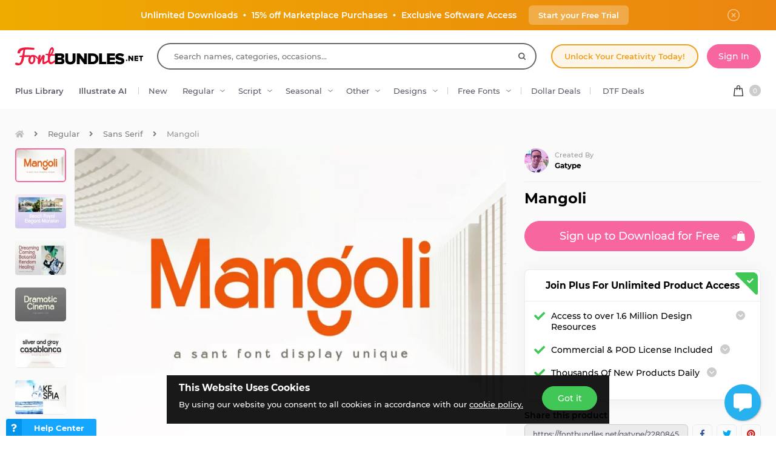

--- FILE ---
content_type: text/html; charset=utf-8
request_url: https://fontbundles.net/gatype/2280845-mangoli
body_size: 49506
content:
<!DOCTYPE html>
<html lang="en">
  <head>
    <meta charset="utf-8">
    <meta http-equiv="X-UA-Compatible" content="IE=edge">
    <meta name="X-CSRF-TOKEN" content="DbEnRUs2ULjjs2Dh1IpbnI16K12Xye7Tn_hKayEE1jI">    <meta name="viewport" content="width=device-width, initial-scale=1, maximum-scale=1">
    <title>Mangoli (2280845)</title>
    <meta name="description" content="Download Mangoli (2280845) instantly now! Trusted by millions + EASY to use Font Files + Full Support."/>    <meta name="keywords" content="invitation font,beauty font,retro fonts,casual font,magazine font,packaging font,fashion font,luxury font,poster fonts,font application">    <meta property="article:author" content="https://www.facebook.com/fontbundlesnet" />
    <link rel="canonical" href="https://fontbundles.net/gatype/2280845-mangoli" />    <meta property="fb:app_id" content="497944513746297" />
        <meta property="og:type" content="product">
            <meta property="og:site_name" content="FontBundles.net" />
    <meta property="og:image" content="https://i.fbcd.co/products/resized/resized-750-500/1-c70243420a89be1712b04f5df20d47cd59beef80c402e78bbfe9e09e906092ca.jpg" />    <meta property="og:title" content="Mangoli (2280845)" />    <meta property="og:description" content="Download Mangoli (2280845) instantly now! Trusted by millions + EASY to use Font Files + Full Support."/>    <meta property="og:url" content="https://fontbundles.net/gatype/2280845-mangoli" />    <meta property="og:locale" content="en_US" />
    <meta property="og:image:url" content="https://i.fbcd.co/products/resized/resized-750-500/1-c70243420a89be1712b04f5df20d47cd59beef80c402e78bbfe9e09e906092ca.jpg" />    <meta property="og:image:secure_url" content="https://i.fbcd.co/products/resized/resized-750-500/1-c70243420a89be1712b04f5df20d47cd59beef80c402e78bbfe9e09e906092ca.jpg" />    <meta property="og:image:width" content="750" />    <meta property="og:image:height" content="500" />        
            <meta property="og:price" content="5">
        <meta property="og:price:amount" content="5">
        <meta property="og:price:standard_amount" content="5">
        <meta property="og:price:currency" content="USD">
        <meta property="og:currency_code" content="USD">
        <meta property="product:availability" content="in stock">
        <meta property="product:condition" content="new">
        <meta property="product:retailer_item_id" content="2280845">
    
            <meta property="og:image:alt" content="Mangoli" />    <meta property="og:brand" content="Gatype">
    <meta property="og:product_id" content="2280845">
    <meta property="og:provider_name" content="Font Bundles">
    <meta property="product:category" content="Regular">
    <meta property="product:price:amount" content="5">
    <meta property="product:price:currency" content="USD">
    <meta property="product:retailer_category" content="Regular">
    <meta property="product:product_link" content="https://fontbundles.net/gatype/2280845-mangoli">
    <meta name="twitter:card" content="product">
    <meta name="twitter:title" content="Mangoli">
        <meta name="twitter:description" content="Download Mangoli (2280845) instantly now! Trusted by millions + EASY to use Font Files + Full Support.">
    <meta name="twitter:image" content="https://i.fbcd.co/products/resized/resized-750-500/1-c70243420a89be1712b04f5df20d47cd59beef80c402e78bbfe9e09e906092ca.jpg">
    <meta name="twitter:image:width" content="750">
    <meta name="twitter:image:height" content="500">
    <meta name="twitter:data1" content="$5">
    <meta name="twitter:label1" content="Price">
    <meta name="twitter:data2" content="Gatype">
    <meta name="twitter:label2" content="Store">
    <meta name="twitter:domain" content="fontbundles.net">
        
    <meta property="product:is_cwp" content="cwp"/>
    <meta property="product:is_cwp_updated_at" content="2022-11-14 17:35:02"/>          <link rel="preconnect" href="//fbcd.co" crossorigin>
      <link rel="preconnect" href="//accounts.google.com" crossorigin>
      <link rel="preconnect" href="//www.googletagmanager.com" crossorigin>
      <link rel="preconnect" href="//connect.facebook.net" crossorigin>
      <link rel="preconnect" href="//cdn.jsdelivr.net" crossorigin>
      <link rel="preconnect" href="//www.googleadservices.com" crossorigin>
      <link rel="preconnect" href="//www.google-analytics.com" crossorigin>
      <link rel="preconnect" href="//www.facebook.com" crossorigin>
      <link rel="preconnect" href="//stats.g.doubleclick.net" crossorigin>
      <link rel="preconnect" href="//www.google.com" crossorigin>


    <link rel="preload" as="image" href="https://i.fbcd.co/products/resized/resized-750-500/1-c70243420a89be1712b04f5df20d47cd59beef80c402e78bbfe9e09e906092ca.webp" media="(max-width: 767px)" type="image/webp" imagesrcset="https://i.fbcd.co/products/resized/resized-360-240/1-c70243420a89be1712b04f5df20d47cd59beef80c402e78bbfe9e09e906092ca.webp 1x, https://i.fbcd.co/products/resized/resized-750-500/1-c70243420a89be1712b04f5df20d47cd59beef80c402e78bbfe9e09e906092ca.webp 2x">
    <link rel="preload" as="image" href="https://i.fbcd.co/products/resized/resized-1500-1000/1-c70243420a89be1712b04f5df20d47cd59beef80c402e78bbfe9e09e906092ca.webp" media="(min-width: 767px)" type="image/webp" imagesrcset="https://i.fbcd.co/products/resized/resized-750-500/1-c70243420a89be1712b04f5df20d47cd59beef80c402e78bbfe9e09e906092ca.webp 1x, https://i.fbcd.co/products/resized/resized-1500-1000/1-c70243420a89be1712b04f5df20d47cd59beef80c402e78bbfe9e09e906092ca.webp 2x">

    <link rel="preload" as="font" href="https://fbcd.co/fonts/montserrat/montserrat-medium.woff2" type="font/woff2" crossorigin>
    <link rel="preload" as="font" href="https://fbcd.co/fonts/montserrat/montserrat-semibold.woff2" type="font/woff2" crossorigin>
    <link rel="preload" as="font" href="https://fbcd.co/fonts/montserrat/montserrat-bold.woff2" type="font/woff2" crossorigin>
    <link rel="preload" as="font" href="https://fbcd.co/css/font-awesome/5.7.1/fonts/fa-db-production-1.5.woff2" type="font/woff2" crossorigin>

    <link href="https://fbcd.co/css/site/site_product.css?v=3.3.72" rel="stylesheet">
          <link rel="stylesheet" href="https://fbcd.co/css/font-awesome/5.7.1/css/fa-production-2.1.min.css?v=3.3.72">

            <link rel="shortcut icon" href="https://fbcd.co/images/favicon/fontbundles/favicon.ico" type="image/x-icon">
    <link rel="icon" href="https://fbcd.co/images/favicon/fontbundles/favicon.ico" type="image/x-icon">
    <link rel="apple-touch-icon" sizes="57x57" href="https://fbcd.co/images/favicon/fontbundles/apple-icon-57x57.png">
    <link rel="apple-touch-icon" sizes="60x60" href="https://fbcd.co/images/favicon/fontbundles/apple-icon-60x60.png">
    <link rel="apple-touch-icon" sizes="72x72" href="https://fbcd.co/images/favicon/fontbundles/apple-icon-72x72.png">
    <link rel="apple-touch-icon" sizes="76x76" href="https://fbcd.co/images/favicon/fontbundles/apple-icon-76x76.png">
    <link rel="apple-touch-icon" sizes="114x114" href="https://fbcd.co/images/favicon/fontbundles/apple-icon-114x114.png">
    <link rel="apple-touch-icon" sizes="120x120" href="https://fbcd.co/images/favicon/fontbundles/apple-icon-120x120.png">
    <link rel="apple-touch-icon" sizes="144x144" href="https://fbcd.co/images/favicon/fontbundles/apple-icon-144x144.png">
    <link rel="apple-touch-icon" sizes="152x152" href="https://fbcd.co/images/favicon/fontbundles/apple-icon-152x152.png">
    <link rel="apple-touch-icon" sizes="180x180" href="https://fbcd.co/images/favicon/fontbundles/apple-icon-180x180.png">
    <link rel="icon" type="image/png" sizes="192x192"  href="https://fbcd.co/images/favicon/fontbundles/android-icon-192x192.png">
    <link rel="icon" type="image/png" sizes="32x32" href="https://fbcd.co/images/favicon/fontbundles/favicon-32x32.png">
    <link rel="icon" type="image/png" sizes="96x96" href="https://fbcd.co/images/favicon/fontbundles/favicon-96x96.png">
    <link rel="icon" type="image/png" sizes="16x16" href="https://fbcd.co/images/favicon/fontbundles/favicon-16x16.png">
    <link rel="manifest" href="https://fbcd.co/images/favicon/fontbundles/manifest.json">
    <meta name="msapplication-TileColor" content="#ffffff">
    <meta name="msapplication-TileImage" content="https://fbcd.co/images/favicon/fontbundles/ms-icon-144x144.png">
    <meta name="theme-color" content="#ffffff">
    <meta name="messaging-sender" content="256308168499">
              <script type="e988aa2554201a3a6bc885d6-text/javascript">
            window.dataLayer = window.dataLayer || [];
            dataLayer = [{
                            }];
                                            </script>
                <!-- Google Tag Manager -->
        <script type="e988aa2554201a3a6bc885d6-text/javascript">(function(w,d,s,l,i){w[l]=w[l]||[];w[l].push({'gtm.start':
                    new Date().getTime(),event:'gtm.js'});var f=d.getElementsByTagName(s)[0],
                j=d.createElement(s),dl=l!='dataLayer'?'&l='+l:'';j.async=true;j.src=
                '//www.googletagmanager.com/gtm.js?id='+i+dl;f.parentNode.insertBefore(j,f);
            })(window,document,'script','dataLayer','GTM-KMD6GWG');</script>
        <!-- End Google Tag Manager -->
    <script type="e988aa2554201a3a6bc885d6-text/javascript">
    !function(f,b,e,v,n,t,s){if(f.fbq)return;n=f.fbq=function(){n.callMethod?
    n.callMethod.apply(n,arguments):n.queue.push(arguments)};if(!f._fbq)f._fbq=n;
    n.push=n;n.loaded=!0;n.version='2.0';n.queue=[];t=b.createElement(e);t.async=!0;
    t.src=v;s=b.getElementsByTagName(e)[0];s.parentNode.insertBefore(t,s)}(window,
    document,'script','//connect.facebook.net/en_US/fbevents.js');
        fbq('init', '1015039665226867');
        fbq('track', "PageView");
        
    	fbq('track', 'ViewContent', {
    	  content_ids: ['2280845'],
    	  content_type: 'product',
    	  value: 5,
    	  currency: 'USD'
    	});</script>
    <script type="e988aa2554201a3a6bc885d6-text/javascript">
        function deferJsLoad (s, l, i, d) {
            window.addEventListener('load', function () {
                var t = document.createElement('script');
                t.async = !0;
                t.src = s;
                if (typeof l == 'function') t.onload = l;
                if (i) t.id = i;
                if (typeof d === 'undefined') {
                    document.getElementsByTagName("head")[0].appendChild(t);
                } else {
                    setTimeout(function () {
                        document.getElementsByTagName("head")[0].appendChild(t);
                    }, d);
                }
            });
        }
    </script>

        <script type="e988aa2554201a3a6bc885d6-text/javascript">
        var typesenseHost                          = '43vdfu5b68zqrgk2p.a1.typesense.net';
        var typesenseSearchKey                     = 'iRA3W3ZdAzb1jQNNkAPaoAoH6pC5LtiV';
        var typesensePort                          = '443';
        var typesenseProtocol                      = 'https';
        var typesenseProductCollectionNewest       = 'product_new';
        var typesenseProductCollectionTrending     = 'product_new';
        var typesenseBlogPostCollection            = 'blog_posts';
        var typesenseDesignSchoolPostCollection    = 'design_school_posts';
        var typesenseDesignSchoolPostCollectionNewest  = 'design_school_posts';
        var typesenseDesignSchoolPostCollectionRelevant = 'design_school_posts';
        var typesenseProductCollectionPlus         = 'product_new';
        var typesenseProductCollectionBF           = 'product_bf';

        var typesenseSortProductCollectionOldest       = 'product_new/sort/product_publish_date_timestamp:asc';
        var typesenseSortProductCollectionTrending     = 'product_new/sort/product_weekly_trending:desc';
        var typesenseSortProductCollectionNewest       = 'product_new/sort/product_publish_date_timestamp:desc';
        var typesenseSortProductCollectionMostRelevant       = 'product_new/sort/product_id:desc';
        var typesenseSortProductCollectionFreeTrending     = 'product_free/sort/product_weekly_trending:desc';
        var typesenseSortProductCollectionFreeNewest       = 'product_free/sort/product_publish_date_timestamp:desc';
        var typesenseSortDesignSchoolPostCollectionNewest = 'design_school_posts/sort/published_timestamp:desc';
        var typesenseSortDesignSchoolPostCollectionRelevant = 'design_school_posts'; //default sort

        var typesenseProductCollection           = 'product_new';
        var typesenseStoreCollection             = 'store';
        var typesenseSuggestionCollection         = 'products_query_suggestions';
        var typesenseProductCollectionFree       = 'product_free';
        var typesenseProductCollectionFreeSearch = 'product_free';

        // eventually delete algolia 
        var algoliaAppId                    = 'JOA2UQH3Q1';
        var algoliaSearchKey                = '56b214761d44ff3b8d0105706a790293';
        var algoliaProductIndex             = 'product';
        var algoliaStoreIndex               = 'store';
        var algoliaSuggestionsIndex         = 'products_query_suggestions';
        var algoliaBfProductIndex           = 'bf_product';
        var algoliaProductIndexPriceAsc     = 'product_price_asc';
        var algoliaProductIndexPriceDesc    = 'product_price_desc';
        var algoliaProductIndexNewest       = 'product_newest';
        var algoliaProductIndexOldest       = 'product_oldest';
        var algoliaProductIndexTrending     = 'product_trending';
        var algoliaProductIndexPlus         = 'product_plus';
        var algoliaProductIndexPlusOldest   = 'product_plus_oldest';
        var algoliaProductIndexPlusNewest   = 'product_plus_newest';
        var algoliaProductIndexCollections  = 'product_collections';
        var algoliaProductIndexCategories   = 'product_categories';
        var algoliaProductIndexHomepage     = 'product_homepage';
        var algoliaProductIndexFree         = 'product_free';
        var algoliaProductIndexFreeTrending = 'product_free_trending';
        var algoliaProductIndexFreeNewest   = 'product_free_newest';
        var algoliaProductIndexFreeSearch   = 'product_free_search';

        var algoliaDesignSchoolPostIndex    = 'design_school_index';
        var algoliaDesignSchoolPostIndexNewest  = 'design_school_index_new';
        var algoliaDesignSchoolPostIndexRelevant = 'design_school_index_relevant';

        var algoliaCurrentIndex;

    </script>
        <!-- Hotjar -->
        <script type="e988aa2554201a3a6bc885d6-text/javascript">
            (function (h, o, t, j, a, r) {
                h.hj = h.hj || function () {
                    (h.hj.q = h.hj.q || []).push(arguments)
                };
                h._hjSettings = {
                    hjid:610956,
                    hjsv:5};
                a = o.getElementsByTagName('head')[0];
                r = o.createElement('script');
                r.async = 1;
                r.src = t + h._hjSettings.hjid + j + h._hjSettings.hjsv;
                a.appendChild(r);
            })(window, document, '//static.hotjar.com/c/hotjar-', '.js?sv=');
        </script>
        <!-- End HotJar -->
                 <script type="application/ld+json">
     {"@context":"http://schema.org","@type":"Product","SKU":2280845,"productId":2280845,"url":"https://fontbundles.net/gatype/2280845-mangoli","name":"Mangoli","description":"Mangoli by Gatype available for $5 at FontBundles.net","brand":{"@type":"Brand","@context":"https://schema.org/","name":"Gatype"},"releaseDate":"2022-11-14 17:00:00","category":"Software > Digital Goods > Fonts","offers":[{"@type":"Offer","availability":"http://schema.org/InStock","priceCurrency":"USD","price":"5.00","priceSpecification":[{"@type":"UnitPriceSpecification","priceType":"https://schema.org/ListPrice","price":"10.00"},{"@type":"UnitPriceSpecification","priceType":"https://schema.org/SalePrice","price":"5.00"}]}],"image":[{"@context":"https://schema.org/","@type":"ImageObject","contentUrl":"https://i.fbcd.co/products/original/1-c70243420a89be1712b04f5df20d47cd59beef80c402e78bbfe9e09e906092ca.jpg","thumbnail":"https://i.fbcd.co/products/resized/resized-360-240/1-c70243420a89be1712b04f5df20d47cd59beef80c402e78bbfe9e09e906092ca.jpg","license":"https://fontbundles.net/license","acquireLicensePage":"https://fontbundles.net/gatype/2280845-mangoli","creditText":"Mangoli","caption":"Mangoli","creator":{"@type":"Person","name":"Gatype"},"copyrightHolder":"Gatype","copyrightNotice":"Gatype"},{"@context":"https://schema.org/","@type":"ImageObject","contentUrl":"https://i.fbcd.co/products/original/2-eda7802f7f321ccb7e3bbe36dd5878a6f44cb0d03004b683e637280f0b5409f8.jpg","thumbnail":"https://i.fbcd.co/products/resized/resized-360-240/2-eda7802f7f321ccb7e3bbe36dd5878a6f44cb0d03004b683e637280f0b5409f8.jpg","license":"https://fontbundles.net/license","acquireLicensePage":"https://fontbundles.net/gatype/2280845-mangoli","creditText":"Mangoli Image 2","caption":"Mangoli Image 2","creator":{"@type":"Person","name":"Gatype"},"copyrightHolder":"Gatype","copyrightNotice":"Gatype"},{"@context":"https://schema.org/","@type":"ImageObject","contentUrl":"https://i.fbcd.co/products/original/3-b362a67e20f52d9223907d97f2c2fc6de2fd97355e2311c849eec6b841451e31.jpg","thumbnail":"https://i.fbcd.co/products/resized/resized-360-240/3-b362a67e20f52d9223907d97f2c2fc6de2fd97355e2311c849eec6b841451e31.jpg","license":"https://fontbundles.net/license","acquireLicensePage":"https://fontbundles.net/gatype/2280845-mangoli","creditText":"Mangoli Image 3","caption":"Mangoli Image 3","creator":{"@type":"Person","name":"Gatype"},"copyrightHolder":"Gatype","copyrightNotice":"Gatype"},{"@context":"https://schema.org/","@type":"ImageObject","contentUrl":"https://i.fbcd.co/products/original/4-4a5f3a4d663b293822e1402637de1cef52b4f20141d36ca46e6b9e013f0c3f6c.jpg","thumbnail":"https://i.fbcd.co/products/resized/resized-360-240/4-4a5f3a4d663b293822e1402637de1cef52b4f20141d36ca46e6b9e013f0c3f6c.jpg","license":"https://fontbundles.net/license","acquireLicensePage":"https://fontbundles.net/gatype/2280845-mangoli","creditText":"Mangoli Image 4","caption":"Mangoli Image 4","creator":{"@type":"Person","name":"Gatype"},"copyrightHolder":"Gatype","copyrightNotice":"Gatype"},{"@context":"https://schema.org/","@type":"ImageObject","contentUrl":"https://i.fbcd.co/products/original/5-95b264e0e9fe733a52df098a558f7e13ea5f65d6cac8c6971961b8c0e98aeaf9.jpg","thumbnail":"https://i.fbcd.co/products/resized/resized-360-240/5-95b264e0e9fe733a52df098a558f7e13ea5f65d6cac8c6971961b8c0e98aeaf9.jpg","license":"https://fontbundles.net/license","acquireLicensePage":"https://fontbundles.net/gatype/2280845-mangoli","creditText":"Mangoli Image 5","caption":"Mangoli Image 5","creator":{"@type":"Person","name":"Gatype"},"copyrightHolder":"Gatype","copyrightNotice":"Gatype"},{"@context":"https://schema.org/","@type":"ImageObject","contentUrl":"https://i.fbcd.co/products/original/6-8700f206ea1140321991bc898e42dd8ace090ad46accc42b43eb2630952d180c.jpg","thumbnail":"https://i.fbcd.co/products/resized/resized-360-240/6-8700f206ea1140321991bc898e42dd8ace090ad46accc42b43eb2630952d180c.jpg","license":"https://fontbundles.net/license","acquireLicensePage":"https://fontbundles.net/gatype/2280845-mangoli","creditText":"Mangoli Image 6","caption":"Mangoli Image 6","creator":{"@type":"Person","name":"Gatype"},"copyrightHolder":"Gatype","copyrightNotice":"Gatype"},{"@context":"https://schema.org/","@type":"ImageObject","contentUrl":"https://i.fbcd.co/products/original/7-30526d80b1a810773cd9f651f29c1b254addedc4c927cffc24ffc63b01081658.jpg","thumbnail":"https://i.fbcd.co/products/resized/resized-360-240/7-30526d80b1a810773cd9f651f29c1b254addedc4c927cffc24ffc63b01081658.jpg","license":"https://fontbundles.net/license","acquireLicensePage":"https://fontbundles.net/gatype/2280845-mangoli","creditText":"Mangoli Image 7","caption":"Mangoli Image 7","creator":{"@type":"Person","name":"Gatype"},"copyrightHolder":"Gatype","copyrightNotice":"Gatype"},{"@context":"https://schema.org/","@type":"ImageObject","contentUrl":"https://i.fbcd.co/products/original/8-44f2e9c37c1c57803cf40a9b12edca047c3a53ba3935234f0b187082599d059c.jpg","thumbnail":"https://i.fbcd.co/products/resized/resized-360-240/8-44f2e9c37c1c57803cf40a9b12edca047c3a53ba3935234f0b187082599d059c.jpg","license":"https://fontbundles.net/license","acquireLicensePage":"https://fontbundles.net/gatype/2280845-mangoli","creditText":"Mangoli Image 8","caption":"Mangoli Image 8","creator":{"@type":"Person","name":"Gatype"},"copyrightHolder":"Gatype","copyrightNotice":"Gatype"},{"@context":"https://schema.org/","@type":"ImageObject","contentUrl":"https://i.fbcd.co/products/original/9-9f9cc7504a6ffd4effe10255b80e7b34019730527f2d89e6bb3c5ae91e4f5028.jpg","thumbnail":"https://i.fbcd.co/products/resized/resized-360-240/9-9f9cc7504a6ffd4effe10255b80e7b34019730527f2d89e6bb3c5ae91e4f5028.jpg","license":"https://fontbundles.net/license","acquireLicensePage":"https://fontbundles.net/gatype/2280845-mangoli","creditText":"Mangoli Image 9","caption":"Mangoli Image 9","creator":{"@type":"Person","name":"Gatype"},"copyrightHolder":"Gatype","copyrightNotice":"Gatype"},{"@context":"https://schema.org/","@type":"ImageObject","contentUrl":"https://i.fbcd.co/products/original/10-ccd1015a01e33b48d85586daeb3acb4a9f0572a763f082bcd3d505bae4d80e6c.jpg","thumbnail":"https://i.fbcd.co/products/resized/resized-360-240/10-ccd1015a01e33b48d85586daeb3acb4a9f0572a763f082bcd3d505bae4d80e6c.jpg","license":"https://fontbundles.net/license","acquireLicensePage":"https://fontbundles.net/gatype/2280845-mangoli","creditText":"Mangoli Image 10","caption":"Mangoli Image 10","creator":{"@type":"Person","name":"Gatype"},"copyrightHolder":"Gatype","copyrightNotice":"Gatype"}],"logo":"https://fbcd.co/images/avatars/2b6b34b23e4203bc728451d3a0dee8f8.jpg"}        </script>
               <script type="application/ld+json">
    [{"@context":"https://schema.org","@type":"BreadcrumbList","itemListElement":[{"@type":"ListItem","position":1,"name":"Regular","item":"https://fontbundles.net/regular-fonts"},{"@type":"ListItem","position":2,"name":"Sans Serif","item":"https://fontbundles.net/regular-fonts/sans-serif"},{"@type":"ListItem","position":3,"name":"Mangoli"}]},{"@context":"https://schema.org","@type":"BreadcrumbList","itemListElement":[{"@type":"ListItem","position":1,"name":"Gatype","item":"https://fontbundles.net/gatype"},{"@type":"ListItem","position":2,"name":"Mangoli"}]}]    </script>
      <script type="application/ld+json">{"@context":"https://schema.org/","@type":"ImageObject","contentUrl":"https://i.fbcd.co/products/original/1-c70243420a89be1712b04f5df20d47cd59beef80c402e78bbfe9e09e906092ca.jpg","thumbnail":"https://i.fbcd.co/products/resized/resized-360-240/1-c70243420a89be1712b04f5df20d47cd59beef80c402e78bbfe9e09e906092ca.jpg","license":"https://fontbundles.net/license","acquireLicensePage":"https://fontbundles.net/gatype/2280845-mangoli","creditText":"Mangoli","caption":"Mangoli","creator":{"@type":"Person","name":"Gatype"},"copyrightHolder":"Gatype","copyrightNotice":"Gatype"}</script><script type="application/ld+json">{"@context":"https://schema.org/","@type":"ImageObject","contentUrl":"https://i.fbcd.co/products/original/2-eda7802f7f321ccb7e3bbe36dd5878a6f44cb0d03004b683e637280f0b5409f8.jpg","thumbnail":"https://i.fbcd.co/products/resized/resized-360-240/2-eda7802f7f321ccb7e3bbe36dd5878a6f44cb0d03004b683e637280f0b5409f8.jpg","license":"https://fontbundles.net/license","acquireLicensePage":"https://fontbundles.net/gatype/2280845-mangoli","creditText":"Mangoli Image 2","caption":"Mangoli Image 2","creator":{"@type":"Person","name":"Gatype"},"copyrightHolder":"Gatype","copyrightNotice":"Gatype"}</script><script type="application/ld+json">{"@context":"https://schema.org/","@type":"ImageObject","contentUrl":"https://i.fbcd.co/products/original/3-b362a67e20f52d9223907d97f2c2fc6de2fd97355e2311c849eec6b841451e31.jpg","thumbnail":"https://i.fbcd.co/products/resized/resized-360-240/3-b362a67e20f52d9223907d97f2c2fc6de2fd97355e2311c849eec6b841451e31.jpg","license":"https://fontbundles.net/license","acquireLicensePage":"https://fontbundles.net/gatype/2280845-mangoli","creditText":"Mangoli Image 3","caption":"Mangoli Image 3","creator":{"@type":"Person","name":"Gatype"},"copyrightHolder":"Gatype","copyrightNotice":"Gatype"}</script><script type="application/ld+json">{"@context":"https://schema.org/","@type":"ImageObject","contentUrl":"https://i.fbcd.co/products/original/4-4a5f3a4d663b293822e1402637de1cef52b4f20141d36ca46e6b9e013f0c3f6c.jpg","thumbnail":"https://i.fbcd.co/products/resized/resized-360-240/4-4a5f3a4d663b293822e1402637de1cef52b4f20141d36ca46e6b9e013f0c3f6c.jpg","license":"https://fontbundles.net/license","acquireLicensePage":"https://fontbundles.net/gatype/2280845-mangoli","creditText":"Mangoli Image 4","caption":"Mangoli Image 4","creator":{"@type":"Person","name":"Gatype"},"copyrightHolder":"Gatype","copyrightNotice":"Gatype"}</script><script type="application/ld+json">{"@context":"https://schema.org/","@type":"ImageObject","contentUrl":"https://i.fbcd.co/products/original/5-95b264e0e9fe733a52df098a558f7e13ea5f65d6cac8c6971961b8c0e98aeaf9.jpg","thumbnail":"https://i.fbcd.co/products/resized/resized-360-240/5-95b264e0e9fe733a52df098a558f7e13ea5f65d6cac8c6971961b8c0e98aeaf9.jpg","license":"https://fontbundles.net/license","acquireLicensePage":"https://fontbundles.net/gatype/2280845-mangoli","creditText":"Mangoli Image 5","caption":"Mangoli Image 5","creator":{"@type":"Person","name":"Gatype"},"copyrightHolder":"Gatype","copyrightNotice":"Gatype"}</script><script type="application/ld+json">{"@context":"https://schema.org/","@type":"ImageObject","contentUrl":"https://i.fbcd.co/products/original/6-8700f206ea1140321991bc898e42dd8ace090ad46accc42b43eb2630952d180c.jpg","thumbnail":"https://i.fbcd.co/products/resized/resized-360-240/6-8700f206ea1140321991bc898e42dd8ace090ad46accc42b43eb2630952d180c.jpg","license":"https://fontbundles.net/license","acquireLicensePage":"https://fontbundles.net/gatype/2280845-mangoli","creditText":"Mangoli Image 6","caption":"Mangoli Image 6","creator":{"@type":"Person","name":"Gatype"},"copyrightHolder":"Gatype","copyrightNotice":"Gatype"}</script><script type="application/ld+json">{"@context":"https://schema.org/","@type":"ImageObject","contentUrl":"https://i.fbcd.co/products/original/7-30526d80b1a810773cd9f651f29c1b254addedc4c927cffc24ffc63b01081658.jpg","thumbnail":"https://i.fbcd.co/products/resized/resized-360-240/7-30526d80b1a810773cd9f651f29c1b254addedc4c927cffc24ffc63b01081658.jpg","license":"https://fontbundles.net/license","acquireLicensePage":"https://fontbundles.net/gatype/2280845-mangoli","creditText":"Mangoli Image 7","caption":"Mangoli Image 7","creator":{"@type":"Person","name":"Gatype"},"copyrightHolder":"Gatype","copyrightNotice":"Gatype"}</script><script type="application/ld+json">{"@context":"https://schema.org/","@type":"ImageObject","contentUrl":"https://i.fbcd.co/products/original/8-44f2e9c37c1c57803cf40a9b12edca047c3a53ba3935234f0b187082599d059c.jpg","thumbnail":"https://i.fbcd.co/products/resized/resized-360-240/8-44f2e9c37c1c57803cf40a9b12edca047c3a53ba3935234f0b187082599d059c.jpg","license":"https://fontbundles.net/license","acquireLicensePage":"https://fontbundles.net/gatype/2280845-mangoli","creditText":"Mangoli Image 8","caption":"Mangoli Image 8","creator":{"@type":"Person","name":"Gatype"},"copyrightHolder":"Gatype","copyrightNotice":"Gatype"}</script><script type="application/ld+json">{"@context":"https://schema.org/","@type":"ImageObject","contentUrl":"https://i.fbcd.co/products/original/9-9f9cc7504a6ffd4effe10255b80e7b34019730527f2d89e6bb3c5ae91e4f5028.jpg","thumbnail":"https://i.fbcd.co/products/resized/resized-360-240/9-9f9cc7504a6ffd4effe10255b80e7b34019730527f2d89e6bb3c5ae91e4f5028.jpg","license":"https://fontbundles.net/license","acquireLicensePage":"https://fontbundles.net/gatype/2280845-mangoli","creditText":"Mangoli Image 9","caption":"Mangoli Image 9","creator":{"@type":"Person","name":"Gatype"},"copyrightHolder":"Gatype","copyrightNotice":"Gatype"}</script><script type="application/ld+json">{"@context":"https://schema.org/","@type":"ImageObject","contentUrl":"https://i.fbcd.co/products/original/10-ccd1015a01e33b48d85586daeb3acb4a9f0572a763f082bcd3d505bae4d80e6c.jpg","thumbnail":"https://i.fbcd.co/products/resized/resized-360-240/10-ccd1015a01e33b48d85586daeb3acb4a9f0572a763f082bcd3d505bae4d80e6c.jpg","license":"https://fontbundles.net/license","acquireLicensePage":"https://fontbundles.net/gatype/2280845-mangoli","creditText":"Mangoli Image 10","caption":"Mangoli Image 10","creator":{"@type":"Person","name":"Gatype"},"copyrightHolder":"Gatype","copyrightNotice":"Gatype"}</script>      <script type="e988aa2554201a3a6bc885d6-text/javascript">
          const LANGUAGE = "en";
      </script>


    <script type="e988aa2554201a3a6bc885d6-text/javascript">
        // const userId = null;
        // const userEmail = 'null';

        // !function(){var analytics=window.analytics=window.analytics||[];if(!analytics.initialize)if(analytics.invoked)window.console&&console.error&&console.error("Segment snippet included twice.");else{analytics.invoked=!0;analytics.methods=["trackSubmit","trackClick","trackLink","trackForm","pageview","identify","reset","group","track","ready","alias","debug","page","once","off","on","addSourceMiddleware","addIntegrationMiddleware","setAnonymousId","addDestinationMiddleware"];analytics.factory=function(e){return function(){var t=Array.prototype.slice.call(arguments);t.unshift(e);analytics.push(t);return analytics}};for(var e=0;e<analytics.methods.length;e++){var key=analytics.methods[e];analytics[key]=analytics.factory(key)}analytics.load=function(key,e){var t=document.createElement("script");t.type="text/javascript";t.async=!0;t.src="https://cdn.segment.com/analytics.js/v1/" + key + "/analytics.min.js";var n=document.getElementsByTagName("script")[0];n.parentNode.insertBefore(t,n);analytics._loadOptions=e};analytics._writeKey="";;analytics.SNIPPET_VERSION="4.15.3";
        // analytics.load("");

        // window.analytics.ready(function() {
        //     const segmentUser = window.analytics.user ? window.analytics.user() : null;
        //     if ((!segmentUser || !segmentUser.id()) && userId !== null) {
        //         window.analytics.identify(userId, { email: userEmail ? userEmail : null });
        //     }

        //     if (userId == null && (segmentUser && segmentUser.id() != null)) {
        //         window.analytics.reset();
        //     }
        // });

        // analytics.page({ cfBotScore:  });
        // }}();
    </script>


<link rel="alternate" hreflang="en" href="https://fontbundles.net/gatype/2280845-mangoli" />
<link rel="alternate" hreflang="x-default" href="https://fontbundles.net/gatype/2280845-mangoli" />

</head>
 <body class="fontbundles-theme plus-banner-on">
<!-- Google Tag Manager (noscript) -->
<noscript><iframe src="//www.googletagmanager.com/ns.html?id=GTM-KMD6GWG" height="0" width="0" style="display:none;visibility:hidden"></iframe></noscript>
<!-- End Google Tag Manager (noscript) -->
<noscript><img height="1" width="1" src="//www.facebook.com/tr?id=1015039665226867&ev=PageView&noscript=1" alt="facebook-tracking"/></noscript>
            <!-- Normal Plus Banner -->
            <div class="sticky-plus">
                <div class="container">
                    <a href="https://fontbundles.net/plus-signup-redirect?plan=unlimited-monthly&trial=true">
                        <span class="part offer">
                            <span class="hidden-down-md">
                                <span class="text">
                                    Unlimited Downloads
                                    <span class="dot"> • </span>
                                    15% off Marketplace Purchases
                                    <span class="dot"> • </span> Exclusive Software Access
                                </span>
                            </span>
                            <span class="visible-down-md mobile-text-container">
                                <span class="text">
                                    <span class="dot"> • </span> Unlimited Downloads <br />
                                    <span class="dot"> • </span> 15% off Marketplace Purchases <br />
                                    <span class="dot"> • </span> Exclusive Software Access <br />
                                </span>
                            </span>
                        </span>
                        <span class="part">
                            <span class="btn-secondary sticky-desktop">Start your Free Trial</span>
                            <span class="btn-secondary sticky-mobile">Start your Free Trial</span>
                            <span class="btn-secondary part-close visible-down-md closeStickyBanner">Maybe Later</span>
                        </span>
                    </a>
                    <div class="part-close hidden-down-md">
                        <span class="plus-close closeStickyBanner" title="Close">
                            <svg xmlns="http://www.w3.org/2000/svg" viewBox="0 0 512 512" width="20" height="20"><path d="M256 0C114.508 0 0 114.497 0 256c0 141.493 114.497 256 256 256 141.492 0 256-114.497 256-256C512 114.507 397.503 0 256 0zm0 472c-119.384 0-216-96.607-216-216 0-119.385 96.607-216 216-216 119.384 0 216 96.607 216 216 0 119.385-96.607 216-216 216z" fill="#FFF"/><path d="M343.586 315.302L284.284 256l59.302-59.302c7.81-7.81 7.811-20.473.001-28.284-7.812-7.811-20.475-7.81-28.284 0L256 227.716l-59.303-59.302c-7.809-7.811-20.474-7.811-28.284 0-7.81 7.811-7.81 20.474.001 28.284L227.716 256l-59.302 59.302c-7.811 7.811-7.812 20.474-.001 28.284 7.813 7.812 20.476 7.809 28.284 0L256 284.284l59.303 59.302c7.808 7.81 20.473 7.811 28.284 0s7.81-20.474-.001-28.284z" fill="#FFF"/></svg>
                        </span>
                    </div>
                </div> 
            </div>

                        
<!-- Admin Control Bar -->

<header class="site-header" id="site-header">
        <div class='container site-header__container'>
        <div class="site-header__top -main-page-only">
                        <div class='site-header__logo-flex'>
                <a href='https://fontbundles.net' class='header__logo-img' onclick="if (!window.__cfRLUnblockHandlers) return false; dataLayer.push({'event': 'GTMevent', 'eventLabel': 'Header Logo Link', 'eventAction': 'Header Link', 'eventCategory': 'Internal Link'});" data-cf-modified-e988aa2554201a3a6bc885d6-="">
                    <img src="https://fbcd.co/images/logos/_font-bundles-logo/redblack.min2.svg" title="Font Bundles" alt="Font Bundles" style="height: 30px;" />                </a>
            </div>

            <div class="site-header__search-flex">
                <div class="header-search" id="headerSearch">
                    <form method="get" action="https://fontbundles.net/search" class="header-search__form autocompleteForm">
                        <input type="text" class="header-search__input autocompleteSearchBox"
                               name="search"
                               placeholder="Search names, categories, occasions..."
                               value=""
                               id="header-search-box"
                               autocomplete="off"
                               autocorrect="off"
                               autocapitalize="none"
                               spellcheck="false"
                               auto-close='1'
                               required
                        >
                        <div class='header-search__preloader placeholderContainer'> &nbsp; </div>
                        <span class='header-search__clear-btn autocompleteClearBtn'> </span>
                        <button class='header-search__submit-btn autocompleteSubmitBtn'></button>
                    </form>
                    <div class='header-search__dropdown autocompleteResultsContainer'> &nbsp; </div>
                </div>
            </div>

            <div class="site-header__top-menu-flex">
                                                <div class="site-header__top-menu-item -plus-cta-mod -desktop-only">
                    <a href="/plus-choose" onclick="if (!window.__cfRLUnblockHandlers) return false; dataLayer.push({'event': 'GTMevent', 'eventLabel': 'Header Plus Membership Link - CTA Button', 'eventAction': 'Header Link', 'eventCategory': 'Internal Link'});" class="site-header__top-menu-cta-btn" data-cf-modified-e988aa2554201a3a6bc885d6-="">
                        Unlock Your Creativity Today!
                    </a>
                </div>
                                                                 <div class='site-header__top-menu-item -desktop-only'>
                                              <div id="g_id_onload"
                              data-client_id="256308168499-7h8ead03m02k2s86tdhohu3mim7p85fo.apps.googleusercontent.com"
                              data-cancel_on_tap_outside="false"
                              data-context="signin"
                              data-login_uri="https://passport.designbundles.net/authorize/google/one-tap"
                              data-return_url="https://passport.designbundles.net/authorize/google?state=7764bdd81f069177ba55a2c332d000ff&scope=openid%20email%20profile&response_type=code&approval_prompt=auto&redirect_uri=https%3A%2F%2Ffontbundles.net%2Flogin%2Fgoogle-check&client_id=authorization_code_live_client"
                         >
                         </div>
                                          <a href="https://fontbundles.net/login" class='header-account__btn btn-primary -btn-solid-theme' onclick="if (!window.__cfRLUnblockHandlers) return false; dataLayer.push({'event': 'GTMevent', 'eventLabel': 'Header Login Link', 'eventAction': 'Header Link', 'eventCategory': 'Internal Link'});" data-cf-modified-e988aa2554201a3a6bc885d6-="">
                        Sign In                    </a>
                </div>
                            </div>

        </div>
        <div class='site-header__bottom'>
                        <div class='site-header__category-flex'>
                <ul class='site-header__category-menu'>
                                <li class='site-header__category-item -t-semibold'>
                    <a href="https://fontbundles.net/plus" class="site-header__category-link" onclick="if (!window.__cfRLUnblockHandlers) return false; dataLayer.push({'event': 'GTMevent', 'eventLabel': 'Header More Links Plus Products Link', 'eventAction': 'Header Link', 'eventCategory': 'Internal Link'});" data-cf-modified-e988aa2554201a3a6bc885d6-="">Plus Library</a>
                </li>
                                <li class='site-header__category-item -t-semibold -desktop-only'>
                    <a href="https://fontbundles.net/illustrate-ai" onclick="if (!window.__cfRLUnblockHandlers) return false; dataLayer.push({'event': 'GTMevent', 'eventLabel': 'Header IllustrateAI Link', 'eventAction': 'IllustrateAI Link', 'eventCategory': 'Internal Link'});" class="site-header__category-link categoryLink" data-category-name='illustrateai' data-cf-modified-e988aa2554201a3a6bc885d6-="">Illustrate AI</a>
                    <span class='site-header__category-divider'> </span>
                </li>
                                <li class='site-header__category-item -desktop-only'>
                                            <a href="https://fontbundles.net/new-fonts" class="site-header__category-link" onclick="if (!window.__cfRLUnblockHandlers) return false; dataLayer.push({'event': 'GTMevent', 'eventLabel': 'Header New Fonts Link', 'eventAction': 'New Fonts Link', 'eventCategory': 'Internal Link'});" data-cf-modified-e988aa2554201a3a6bc885d6-="">New</a>
                                    </li>
                                                                        <li class='site-header__category-item ' title="Regular"> <!-- ID 61 = photos -->
                                <a href="https://fontbundles.net/regular-fonts" onclick="if (!window.__cfRLUnblockHandlers) return false; dataLayer.push({'event': 'GTMevent', 'eventLabel': 'Header Regular Link', 'eventAction': 'Header Link', 'eventCategory': 'Internal Link'});" class="site-header__category-link -has-dropdown categoryLink" data-category-name='regular-fonts' data-cf-modified-e988aa2554201a3a6bc885d6-="">Regular </a>
                            </li>
                                                                                                <li class='site-header__category-item ' title="Script"> <!-- ID 61 = photos -->
                                <a href="https://fontbundles.net/script-fonts" onclick="if (!window.__cfRLUnblockHandlers) return false; dataLayer.push({'event': 'GTMevent', 'eventLabel': 'Header Script Link', 'eventAction': 'Header Link', 'eventCategory': 'Internal Link'});" class="site-header__category-link -has-dropdown categoryLink" data-category-name='script-fonts' data-cf-modified-e988aa2554201a3a6bc885d6-="">Script </a>
                            </li>
                                                                                                <li class='site-header__category-item ' title="Seasonal"> <!-- ID 61 = photos -->
                                <a href="https://fontbundles.net/seasonal" onclick="if (!window.__cfRLUnblockHandlers) return false; dataLayer.push({'event': 'GTMevent', 'eventLabel': 'Header Seasonal Link', 'eventAction': 'Header Link', 'eventCategory': 'Internal Link'});" class="site-header__category-link -has-dropdown categoryLink" data-category-name='seasonal' data-cf-modified-e988aa2554201a3a6bc885d6-="">Seasonal </a>
                            </li>
                                                                                                <li class='site-header__category-item ' title="Other"> <!-- ID 61 = photos -->
                                <a href="https://fontbundles.net/other" onclick="if (!window.__cfRLUnblockHandlers) return false; dataLayer.push({'event': 'GTMevent', 'eventLabel': 'Header Other Link', 'eventAction': 'Header Link', 'eventCategory': 'Internal Link'});" class="site-header__category-link -has-dropdown categoryLink" data-category-name='other' data-cf-modified-e988aa2554201a3a6bc885d6-="">Other </a>
                            </li>
                                                                                    <li class="site-header__category-item visible-up-xs hidden-down-xl">
                        <a href="https://designbundles.net" class="site-header__category-link categoryLink -has-dropdown" data-category-name="designs" onclick="if (!window.__cfRLUnblockHandlers) return false; dataLayer.push({'event': 'GTMevent', 'eventLabel': 'Header Fonts Site Link', 'eventAction': 'Fonts Site Link', 'eventCategory': 'Internal Link'});" data-cf-modified-e988aa2554201a3a6bc885d6-="">Designs</a>
                        <span class='site-header__category-divider'></span>
                    </li>
                                        <li class="site-header__category-item">
                                                <a href="https://fontbundles.net/free-fonts" class="site-header__category-link categoryLink -has-dropdown" data-category-name="freeproducts" onclick="if (!window.__cfRLUnblockHandlers) return false; dataLayer.push({'event': 'GTMevent', 'eventLabel': 'Header Free Fonts Link', 'eventAction': 'Free Fonts Link', 'eventCategory': 'Internal Link'});" data-cf-modified-e988aa2554201a3a6bc885d6-="">Free Fonts</a>
                                                            <span class='site-header__category-divider'></span>
                    </li>

                                                                <li class="site-header__category-item hidden-down-lg">
                            <a id="ddEventMenuLink" href="https://fontbundles.net/dollar-deals" onclick="if (!window.__cfRLUnblockHandlers) return false; dataLayer.push({'event': 'GTMevent', 'eventLabel': 'Header One Dollar Deals Link', 'eventAction': 'Header Link', 'eventCategory': 'Internal Link'});" class="site-header__category-link -has-upper-text categoryLink" data-category-name="dollardeals" data-title="Limited time event" data-cf-modified-e988aa2554201a3a6bc885d6-="">
                                                                Dollar Deals
                            </a>
                        </li>
                    
                    <li class='site-header__category-item'>
                        <span class='site-header__category-divider'></span>

                        <a href="https://fontbundles.net/dtf-dollar-event" class="site-header__category-link -has-upper-text" onclick="if (!window.__cfRLUnblockHandlers) return false; dataLayer.push({'event': 'GTMevent', 'eventLabel': 'Header DTF Dollar Event Link', 'eventAction': 'Header Link', 'eventCategory': 'Internal Link'});" data-cf-modified-e988aa2554201a3a6bc885d6-="">
                                                        DTF Deals
                        </a>
                    </li>

                </ul>
            </div>

            <div id='cart-container' class='site-header__cart-flex'>
    <div class='header-cart headerDropdownContainer -locked' data-menu-name='cart'>
        <a href='/checkout' class='header-cart__btn'>
            <span class='header-cart__item-count -theme-bg  -empty  cartItems'>
                0 
            </span>
        </a>
        <div class='site-header__dropdown header-cart__dropdown headerDropdownMenu' id='cartPanel' style='display: none'>
            <div class='header-cart__header -theme-bg'>
                Your Cart
            </div>
            <div class='header-cart__no-products' id='cartNoProducts' style="">
                <strong> Your Cart is <span class="-theme-color">Empty</span> </strong>
                <div class='text-small-1 grey-text'> Add items to get started </div>
            </div>
            <div class='header-cart__body-wrapper' id="cartBodyWrapper">
                <div class="header-cart__body-scroll" id="cartScroll">
                    <div class="header-cart__products" id="cartProducts">
                                                                    </div>
                </div>
                <div class='header-cart__scroll-arrow no-select' id='cartScrollArrow'></div>
                <div class='header-cart__bottom-link no-select' id='cartBottomLink'>
                    Back to top
                </div>
            </div>
            <div class='header-cart__total' id='cartTotalRow' style="display: none">
                Total:
                <span class='r-float' id='cartTotalAmount'>$0.00 USD</span>
            </div>
                        <div class='header-cart__checkout-row'>
                <a href='/checkout' class='header-cart__checkout-btn -btn-primary -btn-solid-theme'>
                     Go to Checkout                 </a>
            </div>
        </div>
    </div>
</div>

        </div>
                <div class='site-header__category-dropdown -mobile-left-menu mobileMenuContainer' id='mobileCategories'>
            <div class='site-header__mobile-category-wrapper' id='mobileMenuSlider'>
                <div class='container site-header__category-container'>
                                        <div class='header-categories__mobile-header -theme-color -mobile-section-header -device-only'>
                        Categories                    </div>

                                                                        <div class='header-categories -regular-fonts categoryDropdown' data-category-name='regular-fonts'>
                                <a href='https://fontbundles.net/regular-fonts' onclick="if (!window.__cfRLUnblockHandlers) return false; dataLayer.push({'event': 'GTMevent', 'eventLabel': 'Header Regular Link', 'eventAction': 'Header Link', 'eventCategory': 'Internal Link'});" class='header-categories__primary-link -device-only' data-cf-modified-e988aa2554201a3a6bc885d6-=""> Regular                                    <button class='header-categories__mobile-arrow-block mobileMenuSlideLink' data-menu-target="regular-fonts" data-menu-level='1'> &nbsp; </button>
                                </a>
                                <div class='header-categories__lists -columns-4  -mobile-lvl2-cats mobileMenuPanel' data-menu-group='regular-fonts'>
                                    <div class='header-categories__mobile-header -theme-color -mobile-section-header -device-only'>
                                        Regular                                        <div class='header-categories__mobile-back-link mobileMenuBackBtn'> Back </div>
                                    </div>
                                                                            <div class='header-categories__group'>
                                            <a href='https://fontbundles.net/regular-fonts/serif' onclick="if (!window.__cfRLUnblockHandlers) return false; dataLayer.push({'event': 'GTMevent', 'eventLabel': 'Header Serif Link', 'eventAction': 'Header Link', 'eventCategory': 'Internal Link'});" class='header-categories__primary-link' data-cf-modified-e988aa2554201a3a6bc885d6-="">
                                                Serif                                                                                            </a>
                                                                                    </div>
                                                                                <div class='header-categories__group'>
                                            <a href='https://fontbundles.net/regular-fonts/sans-serif' onclick="if (!window.__cfRLUnblockHandlers) return false; dataLayer.push({'event': 'GTMevent', 'eventLabel': 'Header Sans Serif Link', 'eventAction': 'Header Link', 'eventCategory': 'Internal Link'});" class='header-categories__primary-link' data-cf-modified-e988aa2554201a3a6bc885d6-="">
                                                Sans Serif                                                                                            </a>
                                                                                    </div>
                                                                                <div class='header-categories__group'>
                                            <a href='https://fontbundles.net/regular-fonts/slab-serif' onclick="if (!window.__cfRLUnblockHandlers) return false; dataLayer.push({'event': 'GTMevent', 'eventLabel': 'Header Slab Serif Link', 'eventAction': 'Header Link', 'eventCategory': 'Internal Link'});" class='header-categories__primary-link' data-cf-modified-e988aa2554201a3a6bc885d6-="">
                                                Slab Serif                                                                                            </a>
                                                                                    </div>
                                                                                <div class='header-categories__group'>
                                            <a href='https://fontbundles.net/regular-fonts/display' onclick="if (!window.__cfRLUnblockHandlers) return false; dataLayer.push({'event': 'GTMevent', 'eventLabel': 'Header Display Link', 'eventAction': 'Header Link', 'eventCategory': 'Internal Link'});" class='header-categories__primary-link' data-cf-modified-e988aa2554201a3a6bc885d6-="">
                                                Display                                                                                            </a>
                                                                                    </div>
                                                                                <div class='header-categories__group'>
                                            <a href='https://fontbundles.net/regular-fonts/blackletter' onclick="if (!window.__cfRLUnblockHandlers) return false; dataLayer.push({'event': 'GTMevent', 'eventLabel': 'Header Blackletter Link', 'eventAction': 'Header Link', 'eventCategory': 'Internal Link'});" class='header-categories__primary-link' data-cf-modified-e988aa2554201a3a6bc885d6-="">
                                                Blackletter                                                                                            </a>
                                                                                    </div>
                                                                            <div class='header-categories__group'>
                                        <a href='https://fontbundles.net/regular-fonts' onclick="if (!window.__cfRLUnblockHandlers) return false; dataLayer.push({'event': 'GTMevent', 'eventLabel': 'All Regular Link', 'eventAction': 'Header Link', 'eventCategory': 'Internal Link'});" class='header-categories__primary-link bold' data-cf-modified-e988aa2554201a3a6bc885d6-=""> All Regular </a>
                                    </div>
                                </div>
                            </div>
                                                                                                <div class='header-categories -script-fonts categoryDropdown' data-category-name='script-fonts'>
                                <a href='https://fontbundles.net/script-fonts' onclick="if (!window.__cfRLUnblockHandlers) return false; dataLayer.push({'event': 'GTMevent', 'eventLabel': 'Header Script Link', 'eventAction': 'Header Link', 'eventCategory': 'Internal Link'});" class='header-categories__primary-link -device-only' data-cf-modified-e988aa2554201a3a6bc885d6-=""> Script                                    <button class='header-categories__mobile-arrow-block mobileMenuSlideLink' data-menu-target="script-fonts" data-menu-level='1'> &nbsp; </button>
                                </a>
                                <div class='header-categories__lists -columns-4  -mobile-lvl2-cats mobileMenuPanel' data-menu-group='script-fonts'>
                                    <div class='header-categories__mobile-header -theme-color -mobile-section-header -device-only'>
                                        Script                                        <div class='header-categories__mobile-back-link mobileMenuBackBtn'> Back </div>
                                    </div>
                                                                            <div class='header-categories__group'>
                                            <a href='https://fontbundles.net/script-fonts/monoline' onclick="if (!window.__cfRLUnblockHandlers) return false; dataLayer.push({'event': 'GTMevent', 'eventLabel': 'Header Monoline Link', 'eventAction': 'Header Link', 'eventCategory': 'Internal Link'});" class='header-categories__primary-link' data-cf-modified-e988aa2554201a3a6bc885d6-="">
                                                Monoline                                                                                            </a>
                                                                                    </div>
                                                                                <div class='header-categories__group'>
                                            <a href='https://fontbundles.net/script-fonts/calligraphy' onclick="if (!window.__cfRLUnblockHandlers) return false; dataLayer.push({'event': 'GTMevent', 'eventLabel': 'Header Calligraphy Link', 'eventAction': 'Header Link', 'eventCategory': 'Internal Link'});" class='header-categories__primary-link' data-cf-modified-e988aa2554201a3a6bc885d6-="">
                                                Calligraphy                                                                                            </a>
                                                                                    </div>
                                                                                <div class='header-categories__group'>
                                            <a href='https://fontbundles.net/script-fonts/handwritten' onclick="if (!window.__cfRLUnblockHandlers) return false; dataLayer.push({'event': 'GTMevent', 'eventLabel': 'Header Handwritten Link', 'eventAction': 'Header Link', 'eventCategory': 'Internal Link'});" class='header-categories__primary-link' data-cf-modified-e988aa2554201a3a6bc885d6-="">
                                                Handwritten                                                                                            </a>
                                                                                    </div>
                                                                                <div class='header-categories__group'>
                                            <a href='https://fontbundles.net/script-fonts/brush' onclick="if (!window.__cfRLUnblockHandlers) return false; dataLayer.push({'event': 'GTMevent', 'eventLabel': 'Header Brush Link', 'eventAction': 'Header Link', 'eventCategory': 'Internal Link'});" class='header-categories__primary-link' data-cf-modified-e988aa2554201a3a6bc885d6-="">
                                                Brush                                                                                            </a>
                                                                                    </div>
                                                                                <div class='header-categories__group'>
                                            <a href='https://fontbundles.net/script-fonts/graffiti' onclick="if (!window.__cfRLUnblockHandlers) return false; dataLayer.push({'event': 'GTMevent', 'eventLabel': 'Header Graffiti Link', 'eventAction': 'Header Link', 'eventCategory': 'Internal Link'});" class='header-categories__primary-link' data-cf-modified-e988aa2554201a3a6bc885d6-="">
                                                Graffiti                                                                                            </a>
                                                                                    </div>
                                                                            <div class='header-categories__group'>
                                        <a href='https://fontbundles.net/script-fonts' onclick="if (!window.__cfRLUnblockHandlers) return false; dataLayer.push({'event': 'GTMevent', 'eventLabel': 'All Script Link', 'eventAction': 'Header Link', 'eventCategory': 'Internal Link'});" class='header-categories__primary-link bold' data-cf-modified-e988aa2554201a3a6bc885d6-=""> All Script </a>
                                    </div>
                                </div>
                            </div>
                                                                                                <div class='header-categories -seasonal categoryDropdown' data-category-name='seasonal'>
                                <a href='https://fontbundles.net/seasonal' onclick="if (!window.__cfRLUnblockHandlers) return false; dataLayer.push({'event': 'GTMevent', 'eventLabel': 'Header Seasonal Link', 'eventAction': 'Header Link', 'eventCategory': 'Internal Link'});" class='header-categories__primary-link -device-only' data-cf-modified-e988aa2554201a3a6bc885d6-=""> Seasonal                                    <button class='header-categories__mobile-arrow-block mobileMenuSlideLink' data-menu-target="seasonal" data-menu-level='1'> &nbsp; </button>
                                </a>
                                <div class='header-categories__lists -columns-4  -mobile-lvl2-cats mobileMenuPanel' data-menu-group='seasonal'>
                                    <div class='header-categories__mobile-header -theme-color -mobile-section-header -device-only'>
                                        Seasonal                                        <div class='header-categories__mobile-back-link mobileMenuBackBtn'> Back </div>
                                    </div>
                                                                            <div class='header-categories__group'>
                                            <a href='https://fontbundles.net/seasonal/christmas' onclick="if (!window.__cfRLUnblockHandlers) return false; dataLayer.push({'event': 'GTMevent', 'eventLabel': 'Header Christmas Link', 'eventAction': 'Header Link', 'eventCategory': 'Internal Link'});" class='header-categories__primary-link' data-cf-modified-e988aa2554201a3a6bc885d6-="">
                                                Christmas                                                                                            </a>
                                                                                    </div>
                                                                                <div class='header-categories__group'>
                                            <a href='https://fontbundles.net/seasonal/easter' onclick="if (!window.__cfRLUnblockHandlers) return false; dataLayer.push({'event': 'GTMevent', 'eventLabel': 'Header Easter Link', 'eventAction': 'Header Link', 'eventCategory': 'Internal Link'});" class='header-categories__primary-link' data-cf-modified-e988aa2554201a3a6bc885d6-="">
                                                Easter                                                                                            </a>
                                                                                    </div>
                                                                                <div class='header-categories__group'>
                                            <a href='https://fontbundles.net/seasonal/summer' onclick="if (!window.__cfRLUnblockHandlers) return false; dataLayer.push({'event': 'GTMevent', 'eventLabel': 'Header Summer Link', 'eventAction': 'Header Link', 'eventCategory': 'Internal Link'});" class='header-categories__primary-link' data-cf-modified-e988aa2554201a3a6bc885d6-="">
                                                Summer                                                                                            </a>
                                                                                    </div>
                                                                                <div class='header-categories__group'>
                                            <a href='https://fontbundles.net/seasonal/valentines' onclick="if (!window.__cfRLUnblockHandlers) return false; dataLayer.push({'event': 'GTMevent', 'eventLabel': 'Header Valentines Link', 'eventAction': 'Header Link', 'eventCategory': 'Internal Link'});" class='header-categories__primary-link' data-cf-modified-e988aa2554201a3a6bc885d6-="">
                                                Valentines                                                                                            </a>
                                                                                    </div>
                                                                                <div class='header-categories__group'>
                                            <a href='https://fontbundles.net/seasonal/halloween' onclick="if (!window.__cfRLUnblockHandlers) return false; dataLayer.push({'event': 'GTMevent', 'eventLabel': 'Header Halloween Link', 'eventAction': 'Header Link', 'eventCategory': 'Internal Link'});" class='header-categories__primary-link' data-cf-modified-e988aa2554201a3a6bc885d6-="">
                                                Halloween                                                                                            </a>
                                                                                    </div>
                                                                            <div class='header-categories__group'>
                                        <a href='https://fontbundles.net/seasonal' onclick="if (!window.__cfRLUnblockHandlers) return false; dataLayer.push({'event': 'GTMevent', 'eventLabel': 'All Seasonal Link', 'eventAction': 'Header Link', 'eventCategory': 'Internal Link'});" class='header-categories__primary-link bold' data-cf-modified-e988aa2554201a3a6bc885d6-=""> All Seasonal </a>
                                    </div>
                                </div>
                            </div>
                                                                                                <div class='header-categories -other categoryDropdown' data-category-name='other'>
                                <a href='https://fontbundles.net/other' onclick="if (!window.__cfRLUnblockHandlers) return false; dataLayer.push({'event': 'GTMevent', 'eventLabel': 'Header Other Link', 'eventAction': 'Header Link', 'eventCategory': 'Internal Link'});" class='header-categories__primary-link -device-only' data-cf-modified-e988aa2554201a3a6bc885d6-=""> Other                                    <button class='header-categories__mobile-arrow-block mobileMenuSlideLink' data-menu-target="other" data-menu-level='1'> &nbsp; </button>
                                </a>
                                <div class='header-categories__lists -columns-4  -mobile-lvl2-cats mobileMenuPanel' data-menu-group='other'>
                                    <div class='header-categories__mobile-header -theme-color -mobile-section-header -device-only'>
                                        Other                                        <div class='header-categories__mobile-back-link mobileMenuBackBtn'> Back </div>
                                    </div>
                                                                            <div class='header-categories__group'>
                                            <a href='https://fontbundles.net/other/embroidery-fonts' onclick="if (!window.__cfRLUnblockHandlers) return false; dataLayer.push({'event': 'GTMevent', 'eventLabel': 'Header Embroidery Fonts Link', 'eventAction': 'Header Link', 'eventCategory': 'Internal Link'});" class='header-categories__primary-link' data-cf-modified-e988aa2554201a3a6bc885d6-="">
                                                Embroidery Fonts                                                                                            </a>
                                                                                    </div>
                                                                                <div class='header-categories__group'>
                                            <a href='https://fontbundles.net/other/single-line' onclick="if (!window.__cfRLUnblockHandlers) return false; dataLayer.push({'event': 'GTMevent', 'eventLabel': 'Header Single Line Link', 'eventAction': 'Header Link', 'eventCategory': 'Internal Link'});" class='header-categories__primary-link' data-cf-modified-e988aa2554201a3a6bc885d6-="">
                                                Single Line                                                                                            </a>
                                                                                    </div>
                                                                                <div class='header-categories__group'>
                                            <a href='https://fontbundles.net/other/svg-color' onclick="if (!window.__cfRLUnblockHandlers) return false; dataLayer.push({'event': 'GTMevent', 'eventLabel': 'Header SVG / Color Link', 'eventAction': 'Header Link', 'eventCategory': 'Internal Link'});" class='header-categories__primary-link' data-cf-modified-e988aa2554201a3a6bc885d6-="">
                                                SVG / Color                                                                                            </a>
                                                                                    </div>
                                                                                <div class='header-categories__group'>
                                            <a href='https://fontbundles.net/other/packs-bundles' onclick="if (!window.__cfRLUnblockHandlers) return false; dataLayer.push({'event': 'GTMevent', 'eventLabel': 'Header Packs / Bundles Link', 'eventAction': 'Header Link', 'eventCategory': 'Internal Link'});" class='header-categories__primary-link' data-cf-modified-e988aa2554201a3a6bc885d6-="">
                                                Packs / Bundles                                                                                            </a>
                                                                                    </div>
                                                                                <div class='header-categories__group'>
                                            <a href='https://fontbundles.net/other/tattoo' onclick="if (!window.__cfRLUnblockHandlers) return false; dataLayer.push({'event': 'GTMevent', 'eventLabel': 'Header Tattoo Link', 'eventAction': 'Header Link', 'eventCategory': 'Internal Link'});" class='header-categories__primary-link' data-cf-modified-e988aa2554201a3a6bc885d6-="">
                                                Tattoo                                                                                            </a>
                                                                                    </div>
                                                                                <div class='header-categories__group'>
                                            <a href='https://fontbundles.net/other/duo-and-trios' onclick="if (!window.__cfRLUnblockHandlers) return false; dataLayer.push({'event': 'GTMevent', 'eventLabel': 'Header Duo and Trios Link', 'eventAction': 'Header Link', 'eventCategory': 'Internal Link'});" class='header-categories__primary-link' data-cf-modified-e988aa2554201a3a6bc885d6-="">
                                                Duo and Trios                                                                                            </a>
                                                                                    </div>
                                                                                <div class='header-categories__group'>
                                            <a href='https://fontbundles.net/other/themed' onclick="if (!window.__cfRLUnblockHandlers) return false; dataLayer.push({'event': 'GTMevent', 'eventLabel': 'Header Themed Link', 'eventAction': 'Header Link', 'eventCategory': 'Internal Link'});" class='header-categories__primary-link' data-cf-modified-e988aa2554201a3a6bc885d6-="">
                                                Themed                                                                                            </a>
                                                                                    </div>
                                                                                <div class='header-categories__group'>
                                            <a href='https://fontbundles.net/other/logo' onclick="if (!window.__cfRLUnblockHandlers) return false; dataLayer.push({'event': 'GTMevent', 'eventLabel': 'Header Logo Link', 'eventAction': 'Header Link', 'eventCategory': 'Internal Link'});" class='header-categories__primary-link' data-cf-modified-e988aa2554201a3a6bc885d6-="">
                                                Logo                                                                                            </a>
                                                                                    </div>
                                                                                <div class='header-categories__group'>
                                            <a href='https://fontbundles.net/other/multilingual' onclick="if (!window.__cfRLUnblockHandlers) return false; dataLayer.push({'event': 'GTMevent', 'eventLabel': 'Header Multilingual Link', 'eventAction': 'Header Link', 'eventCategory': 'Internal Link'});" class='header-categories__primary-link' data-cf-modified-e988aa2554201a3a6bc885d6-="">
                                                Multilingual                                                                                            </a>
                                                                                    </div>
                                                                                <div class='header-categories__group'>
                                            <a href='https://fontbundles.net/other/fancy' onclick="if (!window.__cfRLUnblockHandlers) return false; dataLayer.push({'event': 'GTMevent', 'eventLabel': 'Header Fancy Link', 'eventAction': 'Header Link', 'eventCategory': 'Internal Link'});" class='header-categories__primary-link' data-cf-modified-e988aa2554201a3a6bc885d6-="">
                                                Fancy                                                                                            </a>
                                                                                    </div>
                                                                                <div class='header-categories__group'>
                                            <a href='https://fontbundles.net/other/gothic' onclick="if (!window.__cfRLUnblockHandlers) return false; dataLayer.push({'event': 'GTMevent', 'eventLabel': 'Header Gothic Link', 'eventAction': 'Header Link', 'eventCategory': 'Internal Link'});" class='header-categories__primary-link' data-cf-modified-e988aa2554201a3a6bc885d6-="">
                                                Gothic                                                                                            </a>
                                                                                    </div>
                                                                                <div class='header-categories__group'>
                                            <a href='https://fontbundles.net/other/monogram' onclick="if (!window.__cfRLUnblockHandlers) return false; dataLayer.push({'event': 'GTMevent', 'eventLabel': 'Header Monogram Link', 'eventAction': 'Header Link', 'eventCategory': 'Internal Link'});" class='header-categories__primary-link' data-cf-modified-e988aa2554201a3a6bc885d6-="">
                                                Monogram                                                                                            </a>
                                                                                    </div>
                                                                                <div class='header-categories__group'>
                                            <a href='https://fontbundles.net/other/dingbats' onclick="if (!window.__cfRLUnblockHandlers) return false; dataLayer.push({'event': 'GTMevent', 'eventLabel': 'Header Dingbats Link', 'eventAction': 'Header Link', 'eventCategory': 'Internal Link'});" class='header-categories__primary-link' data-cf-modified-e988aa2554201a3a6bc885d6-="">
                                                Dingbats                                                                                            </a>
                                                                                    </div>
                                                                            <div class='header-categories__group'>
                                        <a href='https://fontbundles.net/other' onclick="if (!window.__cfRLUnblockHandlers) return false; dataLayer.push({'event': 'GTMevent', 'eventLabel': 'All Other Link', 'eventAction': 'Header Link', 'eventCategory': 'Internal Link'});" class='header-categories__primary-link bold' data-cf-modified-e988aa2554201a3a6bc885d6-=""> All Other </a>
                                    </div>
                                </div>
                            </div>
                                                                <!-- Fonts / Designs -->
                    <div class='header-categories'>
                                            <a href="https://designbundles.net/" class='header-categories__primary-link' target='_blank' onclick="if (!window.__cfRLUnblockHandlers) return false; dataLayer.push({'event': 'GTMevent', 'eventLabel': 'Design Bundles Link', 'eventAction': 'Header - Our Sites', 'eventCategory': 'Internal Link'});" data-cf-modified-e988aa2554201a3a6bc885d6-="">
                            Designs                            <button class='header-categories__mobile-arrow-block -device-only mobileMenuSlideLink' data-menu-target="designs" data-menu-level='1'> &nbsp; </button>
                        </a>
                                        </div>
                                        <div class='header-categories header-categories__mobile-primary-menu -more -mobile-explore-menu categoryDropdown -device-only' data-category-name='more'>
                                                <a href="/plus-choose" onclick="if (!window.__cfRLUnblockHandlers) return false; dataLayer.push({'event': 'GTMevent', 'eventLabel': 'Header Plus Membership Link - CTA Button', 'eventAction': 'Header Link', 'eventCategory': 'Internal Link'});" class="header-categories__mobile-plus_promo" data-cf-modified-e988aa2554201a3a6bc885d6-="">
                            Sign up to Plus and Unlock Your Creativity Today!
                        </a>
                                                <div class='header-categories__mobile-header -theme-color -mobile-section-header -device-only'> Explore </div>
                        <div class='header-categories__lists -columns-4'>
                            <!-- Plus -->
                            <div class='header-categories__group'>
                                <a href="https://fontbundles.net/plus" onclick="if (!window.__cfRLUnblockHandlers) return false; dataLayer.push({'event': 'GTMevent', 'eventLabel': 'Header More Links Plus Products Link', 'eventAction': 'Header Link', 'eventCategory': 'Internal Link'});" class='header-categories__primary-link' data-cf-modified-e988aa2554201a3a6bc885d6-="">Plus Library</a>
                            </div>
                            <!-- Illustrate AI -->
                            <div class='header-categories__group -device-only'>
                                <a href="https://fontbundles.net/illustrate-ai" class='header-categories__primary-link' onclick="if (!window.__cfRLUnblockHandlers) return false; dataLayer.push({'event': 'GTMevent', 'eventLabel': 'Header IllustrateAI Link', 'eventAction': 'IllustrateAI Link', 'eventCategory': 'Internal Link'});" data-cf-modified-e988aa2554201a3a6bc885d6-="">Illustrate AI</a>
                            </div>
                            <!-- New -->
                            <div class='header-categories__group -device-only'>
                                                                    <a href="https://fontbundles.net/new-fonts" class='header-categories__primary-link' onclick="if (!window.__cfRLUnblockHandlers) return false; dataLayer.push({'event': 'GTMevent', 'eventLabel': 'Header New Fonts Link', 'eventAction': 'New Fonts Link', 'eventCategory': 'Internal Link'});" data-cf-modified-e988aa2554201a3a6bc885d6-="">New</a>
                                                            </div>
                                                        <!-- Free -->
                            <div class='header-categories__group -device-only'>
                                                                    <a href="https://fontbundles.net/free-fonts" class='header-categories__primary-link' onclick="if (!window.__cfRLUnblockHandlers) return false; dataLayer.push({'event': 'GTMevent', 'eventLabel': 'Header Free Fonts Link', 'eventAction': 'Free Fonts Link', 'eventCategory': 'Internal Link'});" data-cf-modified-e988aa2554201a3a6bc885d6-="">Free Fonts<button class='header-categories__mobile-arrow-block mobileMenuSlideLink' data-menu-target="freeproducts" data-menu-level='1'> &nbsp; </button></a>
                                                            </div>
                            <!-- One dollar deals -->
                            <div class='header-categories__group hidden-up-lg'>
                                <a href="https://fontbundles.net/dollar-deals" onclick="if (!window.__cfRLUnblockHandlers) return false; dataLayer.push({'event': 'GTMevent', 'eventLabel': 'Header One Dollar Deals Link', 'eventAction': 'Header Link', 'eventCategory': 'Internal Link'});" class='header-categories__primary-link' data-cf-modified-e988aa2554201a3a6bc885d6-="">
                                    Dollar Deals
                                </a>
                            </div>
                            <!-- One dollar deals -->
                            <div class='header-categories__group hidden-up-lg'>
                                <a href="https://fontbundles.net/dtf-dollar-event" onclick="if (!window.__cfRLUnblockHandlers) return false; dataLayer.push({'event': 'GTMevent', 'eventLabel': 'Header DTF Dollar Event Link', 'eventAction': 'Header Link', 'eventCategory': 'Internal Link'});" class='header-categories__primary-link' data-cf-modified-e988aa2554201a3a6bc885d6-="">
                                    DTF Deals
                                </a>
                            </div>

                                                    </div>
                    </div>
                                        <div class='header-categories header-categories__mobile-primary-menu -mobile-extras-menu -more'>
                        <div class='header-categories__mobile-header -theme-color -mobile-section-header -device-only'> More </div>
                        <div class='header-categories__lists'>
                            <div class='header-categories__group'>
                                                            <a href="https://fontbundles.net/store-register" onclick="if (!window.__cfRLUnblockHandlers) return false; dataLayer.push({'event': 'GTMevent', 'eventLabel': 'Header Create Store Link', 'eventAction': 'Header Link', 'eventCategory': 'Internal Link'});" class='header-categories__primary-link' data-cf-modified-e988aa2554201a3a6bc885d6-="">
                                    Create a Store                                </a>
                                                        </div>
                            <div class='header-categories__group'>
                                <a href="https://fontbundles.net/affiliates" onclick="if (!window.__cfRLUnblockHandlers) return false; dataLayer.push({'event': 'GTMevent', 'eventLabel': 'Header Mobile Affiliates Link', 'eventAction': 'Header Link', 'eventCategory': 'Internal Link'});" class='header-categories__primary-link' data-cf-modified-e988aa2554201a3a6bc885d6-="">
                                    Affiliates                                </a>
                            </div>
                            <div class='header-categories__group'>
                                <div class='header-categories__primary-link'>
                                    Our Sites                                    <button class='header-categories__mobile-arrow-block mobileMenuSlideLink' data-menu-target="our-sites" data-menu-level='1'> &nbsp; </button>
                                </div>
                            </div>
                            <div class='header-categories__group'>
                                <div class='header-categories__primary-link'>
                                    Currency                                    <span class="header-currency__mobile-selected -theme-bg">
                                        USD                                    </span>
                                    <button class='header-categories__mobile-arrow-block mobileMenuSlideLink' data-menu-target="select-currency" data-menu-level='1'> &nbsp; </button>
                                </div>
                            </div>
                                                        <div class='header-categories__group'>
                                <a href="https://fontbundles.freshdesk.com/en/support/home" onclick="if (!window.__cfRLUnblockHandlers) return false; dataLayer.push({'event': 'GTMevent', 'eventLabel': 'Header Mobile Help Center Link', 'eventAction': 'Header Link', 'eventCategory': 'Internal Link'});" class='header-categories__primary-link' data-cf-modified-e988aa2554201a3a6bc885d6-="">
                                    Help Center                                </a>
                            </div>
                        </div>
                    </div>

                    <div
    class="header-categories -designs -site-1 categoryDropdown headerDropdownMenu"
    data-category-name="designs"
>
    <div
        class="header-categories__lists -mobile-lvl2-cats mobileMenuPanel"
        data-menu-group="designs"
    >
        <div class='header-categories__mobile-header -theme-color -mobile-section-header -device-only'>
            Designs
            <div class="header-categories__mobile-back-link mobileMenuBackBtn">Back</div>
        </div>
        <div class="header-categories__group">
                                <a href="https://designbundles.net/craft/svgs" onclick="if (!window.__cfRLUnblockHandlers) return false; dataLayer.push({
            'event': 'GTMevent',
            'eventLabel': 'Header SVG Files Link',
            'eventAction': 'Header Link',
            'eventCategory': 'Internal Link'
        });" class="header-categories__primary-link -u-bottom-5 -u-top-5 " data-cf-modified-e988aa2554201a3a6bc885d6-="">SVG Files</a>
        <hr class="-desktop-only" />
                                    <a href="https://designbundles.net/craft/sublimation" onclick="if (!window.__cfRLUnblockHandlers) return false; dataLayer.push({
            'event': 'GTMevent',
            'eventLabel': 'Header Sublimation Designs Link',
            'eventAction': 'Header Link',
            'eventCategory': 'Internal Link'
        });" class="header-categories__primary-link -u-bottom-5 -u-top-5 " data-cf-modified-e988aa2554201a3a6bc885d6-="">Sublimation Designs</a>
        <hr class="-desktop-only" />
                                    <a href="https://designbundles.net/craft/embroidery-designs" onclick="if (!window.__cfRLUnblockHandlers) return false; dataLayer.push({
            'event': 'GTMevent',
            'eventLabel': 'Header Embroidery Designs Link',
            'eventAction': 'Header Link',
            'eventCategory': 'Internal Link'
        });" class="header-categories__primary-link -u-bottom-5 -u-top-5 " data-cf-modified-e988aa2554201a3a6bc885d6-="">Embroidery Designs</a>
        <hr class="-desktop-only" />
                                    <a href="https://designbundles.net/templates/canva-templates" onclick="if (!window.__cfRLUnblockHandlers) return false; dataLayer.push({
            'event': 'GTMevent',
            'eventLabel': 'Header Canva Templates Link',
            'eventAction': 'Header Link',
            'eventCategory': 'Internal Link'
        });" class="header-categories__primary-link -u-bottom-5 -u-top-5 " data-cf-modified-e988aa2554201a3a6bc885d6-="">Canva Templates</a>
                        </div>
    </div>
</div>
<div
    class="header-categories -freeproducts -site-1 categoryDropdown headerDropdownMenu"
    data-category-name="freeproducts"
>
    <div
        class="header-categories__lists -mobile-lvl2-cats mobileMenuPanel"
        data-menu-group="freeproducts"
    >
        <div class='header-categories__mobile-header -theme-color -mobile-section-header -device-only'>
            Free Fonts
            <div class="header-categories__mobile-back-link mobileMenuBackBtn">Back</div>
        </div>
        <div class="header-categories__group">
                                <a href="https://fontbundles.net/free-fonts/free-script-fonts" onclick="if (!window.__cfRLUnblockHandlers) return false; dataLayer.push({
            'event': 'GTMevent',
            'eventLabel': 'Header Free Script Fonts Link',
            'eventAction': 'Header Link',
            'eventCategory': 'Internal Link'
        });" class="header-categories__primary-link -u-bottom-5 -u-top-5 " data-cf-modified-e988aa2554201a3a6bc885d6-="">Free Script Fonts</a>
        <hr class="-desktop-only" />
                                    <a href="https://fontbundles.net/free-fonts/free-calligraphy-fonts" onclick="if (!window.__cfRLUnblockHandlers) return false; dataLayer.push({
            'event': 'GTMevent',
            'eventLabel': 'Header Free Calligraphy Fonts Link',
            'eventAction': 'Header Link',
            'eventCategory': 'Internal Link'
        });" class="header-categories__primary-link -u-bottom-5 -u-top-5 " data-cf-modified-e988aa2554201a3a6bc885d6-="">Free Calligraphy Fonts</a>
        <hr class="-desktop-only" />
                                    <a href="https://fontbundles.net/free-fonts/free-handwritten-fonts" onclick="if (!window.__cfRLUnblockHandlers) return false; dataLayer.push({
            'event': 'GTMevent',
            'eventLabel': 'Header Free Handwriting Fonts Link',
            'eventAction': 'Header Link',
            'eventCategory': 'Internal Link'
        });" class="header-categories__primary-link -u-bottom-5 -u-top-5 " data-cf-modified-e988aa2554201a3a6bc885d6-="">Free Handwriting Fonts</a>
        <hr class="-desktop-only" />
                                    <a href="https://fontbundles.net/collections/free-cricut-fonts" onclick="if (!window.__cfRLUnblockHandlers) return false; dataLayer.push({
            'event': 'GTMevent',
            'eventLabel': 'Header Free Fonts for Cricut Link',
            'eventAction': 'Header Link',
            'eventCategory': 'Internal Link'
        });" class="header-categories__primary-link -u-bottom-5 -u-top-5 " data-cf-modified-e988aa2554201a3a6bc885d6-="">Free Fonts for Cricut</a>
        <hr class="-desktop-only" />
                                    <a href="https://fontbundles.net/free-fonts" onclick="if (!window.__cfRLUnblockHandlers) return false; dataLayer.push({
            'event': 'GTMevent',
            'eventLabel': 'Header All Free Fonts Link',
            'eventAction': 'Header Link',
            'eventCategory': 'Internal Link'
        });" class="header-categories__primary-link -u-bottom-5 -u-top-5 " data-cf-modified-e988aa2554201a3a6bc885d6-="">All Free Fonts</a>
                        </div>
    </div>
</div>

                </div>
            </div>
        </div>

                <div class='site-header__dropdown -header-sites -mobile-center-menu headerDropdownMenu' data-mobile-menu-group='our-sites'>
                <div class='header-categories__mobile-header -theme-color -mobile-section-header -device-only'>
                    Our Sites                    <div class='header-categories__mobile-back-link mobileMenuBackBtn'> Back </div>
                </div>
                <div class='header-sites__section'>
                    <div class='header-sites__cell'>
                        <a href="/" target='_blank' rel="noopener" onclick="if (!window.__cfRLUnblockHandlers) return false; dataLayer.push({'event': 'GTMevent', 'eventLabel': 'Font Bundles Logo', 'eventAction': 'Header - Our Sites', 'eventCategory': 'Internal Link'});" class="header-sites__marketplace" data-cf-modified-e988aa2554201a3a6bc885d6-="">
                            <img src="https://fbcd.co/images/logos/_font-bundles-logo/redblack.min2.svg" alt="Font Bundles Logo" class="header-sites__marketplace-img -fontbundles"/>
                            <small class='block-ele'> All your Font Needs</small>
                        </a>
                    </div>
                    <div class='header-sites__cell'>
                        <a href="https://designbundles.net/" target='_blank' rel="noopener" onclick="if (!window.__cfRLUnblockHandlers) return false; dataLayer.push({'event': 'GTMevent', 'eventLabel': 'Design Bundles Logo', 'eventAction': 'Header - Our Sites', 'eventCategory': 'Internal Link'});" class="header-sites__marketplace" data-cf-modified-e988aa2554201a3a6bc885d6-="">
                            <img src="https://fbcd.co/images/logos/_design-bundles-logo/blueblack.min2.svg" alt="Design Bundles Logo" class="header-sites__marketplace-img -designbundles"/>
                            <small class='block-ele'> All your Design Needs </small>
                        </a>
                    </div>
                </div>
                <div class='header-sites__section -external-sites'>
                    <div class='header-sites__cell'>
                        <a href="//monogrammaker.com" target='_blank' rel="noopener" onclick="if (!window.__cfRLUnblockHandlers) return false; dataLayer.push({'event': 'GTMevent', 'eventLabel': 'Monogram Maker Logo', 'eventAction': 'Header - Our Sites', 'eventCategory': 'Internal Link'});" class='header-sites__external-block' data-cf-modified-e988aa2554201a3a6bc885d6-="">
                            <div class='header-sites__external-info'>
                                <strong class='header-sites__external-name'> Monogram Maker </strong>
                                <p class='header-sites__external-desc'> Use our quick and easy tool to create amazing monograms  </p>
                            </div>
                        </a>
                    </div>
                    <div class='header-sites__cell'>
                        <a href="/blog" onclick="if (!window.__cfRLUnblockHandlers) return false; dataLayer.push({'event': 'GTMevent', 'eventLabel': 'Blog Link', 'eventAction': 'Header - Our Sites', 'eventCategory': 'Internal Link'});" target='_blank' rel="noopener" class='header-sites__external-block' data-cf-modified-e988aa2554201a3a6bc885d6-="">
                            <div class='header-sites__external-info'>
                                <strong class='header-sites__external-name'> Blog </strong>
                                <p class='header-sites__external-desc'> Unleash your creativity with the latest from the Font Bundles Blog </p>
                            </div>
                        </a>
                    </div>
                    <div class='header-sites__cell'>
                        <a href="https://designbundles.net/design-school" onclick="if (!window.__cfRLUnblockHandlers) return false; dataLayer.push({'event': 'GTMevent', 'eventLabel': 'Design School Link', 'eventAction': 'Header - Our Sites', 'eventCategory': 'Internal Link'});" target='_blank' class='header-sites__external-block' data-cf-modified-e988aa2554201a3a6bc885d6-="">
                            <div class='header-sites__external-info'>
                                <strong class='header-sites__external-name'> Design School </strong>
                                <p class='header-sites__external-desc'> Learn new skills and read our latest tutorials</p>
                            </div>
                        </a>
                    </div>
                </div>
                <div class='header-sites__section -desktop-only'>
                    <div class='header-sites__cell'>
                                                    <a href='https://fontbundles.net/store-register' onclick="if (!window.__cfRLUnblockHandlers) return false; dataLayer.push({'event': 'GTMevent', 'eventLabel': 'Header Become A Designer Link', 'eventAction': 'Header Link', 'eventCategory': 'Internal Link'});" class='header-sites__internal-block -designer' data-cf-modified-e988aa2554201a3a6bc885d6-="">
                                Become a Designer                            </a>
                                            </div>
                    <div class='header-sites__cell'>
                        <a href='https://fontbundles.net/affiliates' onclick="if (!window.__cfRLUnblockHandlers) return false; dataLayer.push({'event': 'GTMevent', 'eventLabel': 'Header Affiliate Dashbaord / Become A Affiliate Link', 'eventAction': 'Header Link', 'eventCategory': 'Internal Link'});" class='header-sites__internal-block -affiliate' data-cf-modified-e988aa2554201a3a6bc885d6-="">
                            Become an Affiliate                        </a>
                    </div>
                </div>
            </div>
    </div>


        <div class='mobile-header'>
                <div class='mobile-header__flex-item'>
            <div class='mobile-header__button mobileMenuButton' data-mobile-menu='Categories'>
                <i class="fas fa-bars fa-1-2x -menu-img"></i>
            </div>
        </div>
                <div class='mobile-header__flex-item'>
                        <div class='mobile-header__button mobileMenuButton' data-mobile-menu='Search'>
                <i class="mobile-header__button-img fas fa-search fa-1-2x -search-img"></i>
            </div>
                    </div>
                <div class='mobile-header__flex-item -logo-cell'>
            <a href='https://fontbundles.net' class='mobile-header__logo -site-id-1' onclick="if (!window.__cfRLUnblockHandlers) return false; dataLayer.push({'event': 'GTMevent', 'eventLabel': 'Header Mobile Logo Link', 'eventAction': 'Mobile Header Link', 'eventCategory': 'Internal Link'});" data-cf-modified-e988aa2554201a3a6bc885d6-="">
                <img src="https://fbcd.co/images/logos/_font-bundles-logo/redblack.min2.svg" title="Font Bundles" alt="Font Bundles" style="height: 30px;" />            </a>
        </div>
                <div class='mobile-header__flex-item'>
            <a id="basketCartMobile" href='https://fontbundles.net/checkout' onclick="if (!window.__cfRLUnblockHandlers) return false; dataLayer.push({'event': 'GTMevent', 'eventLabel': 'Header Mobile Basket Link', 'eventAction': 'Header Link', 'eventCategory': 'Internal Link'});" class='mobile-header__button basketcart-mobile' data-cf-modified-e988aa2554201a3a6bc885d6-="">
                <img src='https://fbcd.co/images/icons/header/header-cart-icon.min.svg' alt='Cart' class='mobile-header__button-img -checkout-img  -no-items '/>
                <span class='mobile-header__button-alert -theme-bg basketnoitems-mobile  hidden '> 0 </span>
            </a>
        </div>
                <div class='mobile-header__flex-item'>
                            <a href='https://fontbundles.net/login' onclick="if (!window.__cfRLUnblockHandlers) return false; dataLayer.push({'event': 'GTMevent', 'eventLabel': 'Header Mobile Account Link', 'eventAction': 'Header Link', 'eventCategory': 'Internal Link'});" class='mobile-header__button' data-cf-modified-e988aa2554201a3a6bc885d6-="">
                    <img src='https://fbcd.co/images/icons/header/header-menu-account-1.0.min.svg' alt='Search' class='mobile-header__button-img -account-img' />
                </a>
                    </div>
    </div>
</header>

<!-- Mobile Search -->
    <div class='header-search -mobile padded-10 mobileMenuContainer' id='mobileSearch' style='display: none'>
        <form method="get" action="https://fontbundles.net/search" class='header-search__form autocompleteForm'>
            <input type="text" class="header-search__input autocompleteSearchBox"
                name="search"
                placeholder="Search Font Bundles ..."
                value=""
                id='mobile-search-box'
                autocomplete="off"
                autocorrect="off"
                autocapitalize="none"
                spellcheck="false"
                auto-close='1'
                required
            >
            <div class='header-search__preloader placeholderContainer'> &nbsp; </div>
            <span class='header-search__clear-btn autocompleteClearBtn'> </span>
            <button class='header-search__submit-btn autocompleteSubmitBtn'></button>
        </form>
        <div class='header-search__dropdown autocompleteResultsContainer'> &nbsp; </div>
    </div>

<div id="stickyCart" class="sc__wrapper header-cart fixed-panel-component">
    <div class="sc__toggle d-flex-xxs fixed-panel-toggle -theme-bg -u-align-center cartItems"></div>
    <div class="sc__content width-100"><div class="sc__container width-100"></div></div>
</div>




<div class='product-page-top'>
    <div class='container'>
                                                                        <div class='breadcrumbs-component'>
    <ul class='hor-list'>
        <li>
            <a href='/' class='grey-link' title='Home Page'>
                <i class="fa fa-home" aria-hidden="true"></i>
            </a>
        </li>
                                    <li>
                    <i class="fa fa-angle-right" aria-hidden="true"></i>
                </li>
                        <li>
                                                            <a href='https://fontbundles.net/regular-fonts'  class='grey-link' title='Regular'>
                            Regular
                        </a>
                                                 </li>
                                    <li>
                    <i class="fa fa-angle-right" aria-hidden="true"></i>
                </li>
                        <li>
                                                            <a href='https://fontbundles.net/regular-fonts/sans-serif'  class='grey-link' title='Sans Serif'>
                            Sans Serif
                        </a>
                                                 </li>
                                    <li>
                    <i class="fa fa-angle-right" aria-hidden="true"></i>
                </li>
                        <li>
                                                            <span class='grey-text'>
                            Mangoli
                        </span>
                                                 </li>
            </ul>
</div>
        <div class='row'>
                        <div class='col-xl-8 col-lg-7 col-xs-12'>
                <div class='image-gallery'>
                    <div class='image-gallery__flex-thumbnails'>
                        <div class='image-gallery__thumbnails-wrapper galleryWrapper'>
                            <div class='image-gallery__thumbnails-scroller'>
                                                                    <div class='image-gallery__thumbnail-container -active galleryThumbnailContainer'>
                                        <picture
    class="product-picture details__picture"


        data-pos="1"
            data-srcset-main="https://i.fbcd.co/products/resized/resized-750-500/1-c70243420a89be1712b04f5df20d47cd59beef80c402e78bbfe9e09e906092ca.jpg 1x, https://i.fbcd.co/products/resized/resized-1500-1000/1-c70243420a89be1712b04f5df20d47cd59beef80c402e78bbfe9e09e906092ca.jpg 2x"
            data-srcset-main-source-sm="https://i.fbcd.co/products/resized/resized-360-240/1-c70243420a89be1712b04f5df20d47cd59beef80c402e78bbfe9e09e906092ca.jpg 1x, https://i.fbcd.co/products/resized/resized-750-500/1-c70243420a89be1712b04f5df20d47cd59beef80c402e78bbfe9e09e906092ca.jpg 2x"
            data-srcset-main-source-lg="https://i.fbcd.co/products/resized/resized-750-500/1-c70243420a89be1712b04f5df20d47cd59beef80c402e78bbfe9e09e906092ca.jpg 1x, https://i.fbcd.co/products/resized/resized-1500-1000/1-c70243420a89be1712b04f5df20d47cd59beef80c402e78bbfe9e09e906092ca.jpg 2x"
            data-src-main="https://i.fbcd.co/products/resized/resized-750-500/1-c70243420a89be1712b04f5df20d47cd59beef80c402e78bbfe9e09e906092ca.jpg"
            data-src-original="https://i.fbcd.co/products/original/1-c70243420a89be1712b04f5df20d47cd59beef80c402e78bbfe9e09e906092ca.jpg"
            data-alt=""
            data-srcset-main-source-sm-webp="https://i.fbcd.co/products/resized/resized-360-240/1-c70243420a89be1712b04f5df20d47cd59beef80c402e78bbfe9e09e906092ca.webp 1x, https://i.fbcd.co/products/resized/resized-750-500/1-c70243420a89be1712b04f5df20d47cd59beef80c402e78bbfe9e09e906092ca.webp 2x"
            data-srcset-main-source-lg-webp="https://i.fbcd.co/products/resized/resized-750-500/1-c70243420a89be1712b04f5df20d47cd59beef80c402e78bbfe9e09e906092ca.webp 1x, https://i.fbcd.co/products/resized/resized-1500-1000/1-c70243420a89be1712b04f5df20d47cd59beef80c402e78bbfe9e09e906092ca.webp 2x"
    >
                            <source media="(max-width: 767px)" type="image/webp" srcset="https://i.fbcd.co/products/resized/resized-100-66/1-c70243420a89be1712b04f5df20d47cd59beef80c402e78bbfe9e09e906092ca.webp" />
                <source media="(max-width: 767px)" srcset="https://i.fbcd.co/products/resized/resized-100-66/1-c70243420a89be1712b04f5df20d47cd59beef80c402e78bbfe9e09e906092ca.jpg" />
                        <source media="(min-width: 768px)" type="image/webp" srcset="https://i.fbcd.co/products/resized/resized-100-66/1-c70243420a89be1712b04f5df20d47cd59beef80c402e78bbfe9e09e906092ca.webp 1x, https://i.fbcd.co/products/resized/resized-242-161/1-c70243420a89be1712b04f5df20d47cd59beef80c402e78bbfe9e09e906092ca.webp 2x" />
                <source media="(min-width: 768px)" srcset="https://i.fbcd.co/products/resized/resized-100-66/1-c70243420a89be1712b04f5df20d47cd59beef80c402e78bbfe9e09e906092ca.jpg 1x, https://i.fbcd.co/products/resized/resized-242-161/1-c70243420a89be1712b04f5df20d47cd59beef80c402e78bbfe9e09e906092ca.jpg 2x" />
    
            <source type="image/webp" srcset="https://i.fbcd.co/products/resized/resized-242-161/1-c70243420a89be1712b04f5df20d47cd59beef80c402e78bbfe9e09e906092ca.webp" />
    
    <img src="https://i.fbcd.co/products/resized/resized-242-161/1-c70243420a89be1712b04f5df20d47cd59beef80c402e78bbfe9e09e906092ca.jpg" class="details__img image-gallery__thumbnail-img" alt="Mangoli Product Image 1" />
</picture>
                                    </div>
                                                                        <div class='image-gallery__thumbnail-container  galleryThumbnailContainer'>
                                        <picture
    class="product-picture details__picture"


        data-pos="2"
            data-srcset-main="https://i.fbcd.co/products/resized/resized-750-500/2-eda7802f7f321ccb7e3bbe36dd5878a6f44cb0d03004b683e637280f0b5409f8.jpg 1x, https://i.fbcd.co/products/resized/resized-1500-1000/2-eda7802f7f321ccb7e3bbe36dd5878a6f44cb0d03004b683e637280f0b5409f8.jpg 2x"
            data-srcset-main-source-sm="https://i.fbcd.co/products/resized/resized-360-240/2-eda7802f7f321ccb7e3bbe36dd5878a6f44cb0d03004b683e637280f0b5409f8.jpg 1x, https://i.fbcd.co/products/resized/resized-750-500/2-eda7802f7f321ccb7e3bbe36dd5878a6f44cb0d03004b683e637280f0b5409f8.jpg 2x"
            data-srcset-main-source-lg="https://i.fbcd.co/products/resized/resized-750-500/2-eda7802f7f321ccb7e3bbe36dd5878a6f44cb0d03004b683e637280f0b5409f8.jpg 1x, https://i.fbcd.co/products/resized/resized-1500-1000/2-eda7802f7f321ccb7e3bbe36dd5878a6f44cb0d03004b683e637280f0b5409f8.jpg 2x"
            data-src-main="https://i.fbcd.co/products/resized/resized-750-500/2-eda7802f7f321ccb7e3bbe36dd5878a6f44cb0d03004b683e637280f0b5409f8.jpg"
            data-src-original="https://i.fbcd.co/products/original/2-eda7802f7f321ccb7e3bbe36dd5878a6f44cb0d03004b683e637280f0b5409f8.jpg"
            data-alt=""
            data-srcset-main-source-sm-webp="https://i.fbcd.co/products/resized/resized-360-240/2-eda7802f7f321ccb7e3bbe36dd5878a6f44cb0d03004b683e637280f0b5409f8.webp 1x, https://i.fbcd.co/products/resized/resized-750-500/2-eda7802f7f321ccb7e3bbe36dd5878a6f44cb0d03004b683e637280f0b5409f8.webp 2x"
            data-srcset-main-source-lg-webp="https://i.fbcd.co/products/resized/resized-750-500/2-eda7802f7f321ccb7e3bbe36dd5878a6f44cb0d03004b683e637280f0b5409f8.webp 1x, https://i.fbcd.co/products/resized/resized-1500-1000/2-eda7802f7f321ccb7e3bbe36dd5878a6f44cb0d03004b683e637280f0b5409f8.webp 2x"
    >
                            <source media="(max-width: 767px)" type="image/webp" srcset="https://i.fbcd.co/products/resized/resized-100-66/2-eda7802f7f321ccb7e3bbe36dd5878a6f44cb0d03004b683e637280f0b5409f8.webp" />
                <source media="(max-width: 767px)" srcset="https://i.fbcd.co/products/resized/resized-100-66/2-eda7802f7f321ccb7e3bbe36dd5878a6f44cb0d03004b683e637280f0b5409f8.jpg" />
                        <source media="(min-width: 768px)" type="image/webp" srcset="https://i.fbcd.co/products/resized/resized-100-66/2-eda7802f7f321ccb7e3bbe36dd5878a6f44cb0d03004b683e637280f0b5409f8.webp 1x, https://i.fbcd.co/products/resized/resized-242-161/2-eda7802f7f321ccb7e3bbe36dd5878a6f44cb0d03004b683e637280f0b5409f8.webp 2x" />
                <source media="(min-width: 768px)" srcset="https://i.fbcd.co/products/resized/resized-100-66/2-eda7802f7f321ccb7e3bbe36dd5878a6f44cb0d03004b683e637280f0b5409f8.jpg 1x, https://i.fbcd.co/products/resized/resized-242-161/2-eda7802f7f321ccb7e3bbe36dd5878a6f44cb0d03004b683e637280f0b5409f8.jpg 2x" />
    
            <source type="image/webp" srcset="https://i.fbcd.co/products/resized/resized-242-161/2-eda7802f7f321ccb7e3bbe36dd5878a6f44cb0d03004b683e637280f0b5409f8.webp" />
    
    <img src="https://i.fbcd.co/products/resized/resized-242-161/2-eda7802f7f321ccb7e3bbe36dd5878a6f44cb0d03004b683e637280f0b5409f8.jpg" class="details__img image-gallery__thumbnail-img" alt="Mangoli Product Image 2" />
</picture>
                                    </div>
                                                                        <div class='image-gallery__thumbnail-container  galleryThumbnailContainer'>
                                        <picture
    class="product-picture details__picture"


        data-pos="3"
            data-srcset-main="https://i.fbcd.co/products/resized/resized-750-500/3-b362a67e20f52d9223907d97f2c2fc6de2fd97355e2311c849eec6b841451e31.jpg 1x, https://i.fbcd.co/products/resized/resized-1500-1000/3-b362a67e20f52d9223907d97f2c2fc6de2fd97355e2311c849eec6b841451e31.jpg 2x"
            data-srcset-main-source-sm="https://i.fbcd.co/products/resized/resized-360-240/3-b362a67e20f52d9223907d97f2c2fc6de2fd97355e2311c849eec6b841451e31.jpg 1x, https://i.fbcd.co/products/resized/resized-750-500/3-b362a67e20f52d9223907d97f2c2fc6de2fd97355e2311c849eec6b841451e31.jpg 2x"
            data-srcset-main-source-lg="https://i.fbcd.co/products/resized/resized-750-500/3-b362a67e20f52d9223907d97f2c2fc6de2fd97355e2311c849eec6b841451e31.jpg 1x, https://i.fbcd.co/products/resized/resized-1500-1000/3-b362a67e20f52d9223907d97f2c2fc6de2fd97355e2311c849eec6b841451e31.jpg 2x"
            data-src-main="https://i.fbcd.co/products/resized/resized-750-500/3-b362a67e20f52d9223907d97f2c2fc6de2fd97355e2311c849eec6b841451e31.jpg"
            data-src-original="https://i.fbcd.co/products/original/3-b362a67e20f52d9223907d97f2c2fc6de2fd97355e2311c849eec6b841451e31.jpg"
            data-alt=""
            data-srcset-main-source-sm-webp="https://i.fbcd.co/products/resized/resized-360-240/3-b362a67e20f52d9223907d97f2c2fc6de2fd97355e2311c849eec6b841451e31.webp 1x, https://i.fbcd.co/products/resized/resized-750-500/3-b362a67e20f52d9223907d97f2c2fc6de2fd97355e2311c849eec6b841451e31.webp 2x"
            data-srcset-main-source-lg-webp="https://i.fbcd.co/products/resized/resized-750-500/3-b362a67e20f52d9223907d97f2c2fc6de2fd97355e2311c849eec6b841451e31.webp 1x, https://i.fbcd.co/products/resized/resized-1500-1000/3-b362a67e20f52d9223907d97f2c2fc6de2fd97355e2311c849eec6b841451e31.webp 2x"
    >
                            <source media="(max-width: 767px)" type="image/webp" srcset="https://i.fbcd.co/products/resized/resized-100-66/3-b362a67e20f52d9223907d97f2c2fc6de2fd97355e2311c849eec6b841451e31.webp" />
                <source media="(max-width: 767px)" srcset="https://i.fbcd.co/products/resized/resized-100-66/3-b362a67e20f52d9223907d97f2c2fc6de2fd97355e2311c849eec6b841451e31.jpg" />
                        <source media="(min-width: 768px)" type="image/webp" srcset="https://i.fbcd.co/products/resized/resized-100-66/3-b362a67e20f52d9223907d97f2c2fc6de2fd97355e2311c849eec6b841451e31.webp 1x, https://i.fbcd.co/products/resized/resized-242-161/3-b362a67e20f52d9223907d97f2c2fc6de2fd97355e2311c849eec6b841451e31.webp 2x" />
                <source media="(min-width: 768px)" srcset="https://i.fbcd.co/products/resized/resized-100-66/3-b362a67e20f52d9223907d97f2c2fc6de2fd97355e2311c849eec6b841451e31.jpg 1x, https://i.fbcd.co/products/resized/resized-242-161/3-b362a67e20f52d9223907d97f2c2fc6de2fd97355e2311c849eec6b841451e31.jpg 2x" />
    
            <source type="image/webp" srcset="https://i.fbcd.co/products/resized/resized-242-161/3-b362a67e20f52d9223907d97f2c2fc6de2fd97355e2311c849eec6b841451e31.webp" />
    
    <img src="https://i.fbcd.co/products/resized/resized-242-161/3-b362a67e20f52d9223907d97f2c2fc6de2fd97355e2311c849eec6b841451e31.jpg" class="details__img image-gallery__thumbnail-img" alt="Mangoli Product Image 3" />
</picture>
                                    </div>
                                                                        <div class='image-gallery__thumbnail-container  galleryThumbnailContainer'>
                                        <picture
    class="product-picture details__picture"


        data-pos="4"
            data-srcset-main="https://i.fbcd.co/products/resized/resized-750-500/4-4a5f3a4d663b293822e1402637de1cef52b4f20141d36ca46e6b9e013f0c3f6c.jpg 1x, https://i.fbcd.co/products/resized/resized-1500-1000/4-4a5f3a4d663b293822e1402637de1cef52b4f20141d36ca46e6b9e013f0c3f6c.jpg 2x"
            data-srcset-main-source-sm="https://i.fbcd.co/products/resized/resized-360-240/4-4a5f3a4d663b293822e1402637de1cef52b4f20141d36ca46e6b9e013f0c3f6c.jpg 1x, https://i.fbcd.co/products/resized/resized-750-500/4-4a5f3a4d663b293822e1402637de1cef52b4f20141d36ca46e6b9e013f0c3f6c.jpg 2x"
            data-srcset-main-source-lg="https://i.fbcd.co/products/resized/resized-750-500/4-4a5f3a4d663b293822e1402637de1cef52b4f20141d36ca46e6b9e013f0c3f6c.jpg 1x, https://i.fbcd.co/products/resized/resized-1500-1000/4-4a5f3a4d663b293822e1402637de1cef52b4f20141d36ca46e6b9e013f0c3f6c.jpg 2x"
            data-src-main="https://i.fbcd.co/products/resized/resized-750-500/4-4a5f3a4d663b293822e1402637de1cef52b4f20141d36ca46e6b9e013f0c3f6c.jpg"
            data-src-original="https://i.fbcd.co/products/original/4-4a5f3a4d663b293822e1402637de1cef52b4f20141d36ca46e6b9e013f0c3f6c.jpg"
            data-alt=""
            data-srcset-main-source-sm-webp="https://i.fbcd.co/products/resized/resized-360-240/4-4a5f3a4d663b293822e1402637de1cef52b4f20141d36ca46e6b9e013f0c3f6c.webp 1x, https://i.fbcd.co/products/resized/resized-750-500/4-4a5f3a4d663b293822e1402637de1cef52b4f20141d36ca46e6b9e013f0c3f6c.webp 2x"
            data-srcset-main-source-lg-webp="https://i.fbcd.co/products/resized/resized-750-500/4-4a5f3a4d663b293822e1402637de1cef52b4f20141d36ca46e6b9e013f0c3f6c.webp 1x, https://i.fbcd.co/products/resized/resized-1500-1000/4-4a5f3a4d663b293822e1402637de1cef52b4f20141d36ca46e6b9e013f0c3f6c.webp 2x"
    >
                            <source media="(max-width: 767px)" type="image/webp" srcset="https://i.fbcd.co/products/resized/resized-100-66/4-4a5f3a4d663b293822e1402637de1cef52b4f20141d36ca46e6b9e013f0c3f6c.webp" />
                <source media="(max-width: 767px)" srcset="https://i.fbcd.co/products/resized/resized-100-66/4-4a5f3a4d663b293822e1402637de1cef52b4f20141d36ca46e6b9e013f0c3f6c.jpg" />
                        <source media="(min-width: 768px)" type="image/webp" srcset="https://i.fbcd.co/products/resized/resized-100-66/4-4a5f3a4d663b293822e1402637de1cef52b4f20141d36ca46e6b9e013f0c3f6c.webp 1x, https://i.fbcd.co/products/resized/resized-242-161/4-4a5f3a4d663b293822e1402637de1cef52b4f20141d36ca46e6b9e013f0c3f6c.webp 2x" />
                <source media="(min-width: 768px)" srcset="https://i.fbcd.co/products/resized/resized-100-66/4-4a5f3a4d663b293822e1402637de1cef52b4f20141d36ca46e6b9e013f0c3f6c.jpg 1x, https://i.fbcd.co/products/resized/resized-242-161/4-4a5f3a4d663b293822e1402637de1cef52b4f20141d36ca46e6b9e013f0c3f6c.jpg 2x" />
    
            <source type="image/webp" srcset="https://i.fbcd.co/products/resized/resized-242-161/4-4a5f3a4d663b293822e1402637de1cef52b4f20141d36ca46e6b9e013f0c3f6c.webp" />
    
    <img src="https://i.fbcd.co/products/resized/resized-242-161/4-4a5f3a4d663b293822e1402637de1cef52b4f20141d36ca46e6b9e013f0c3f6c.jpg" class="details__img image-gallery__thumbnail-img" alt="Mangoli Product Image 4" />
</picture>
                                    </div>
                                                                        <div class='image-gallery__thumbnail-container  galleryThumbnailContainer'>
                                        <picture
    class="product-picture details__picture"


        data-pos="5"
            data-srcset-main="https://i.fbcd.co/products/resized/resized-750-500/5-95b264e0e9fe733a52df098a558f7e13ea5f65d6cac8c6971961b8c0e98aeaf9.jpg 1x, https://i.fbcd.co/products/resized/resized-1500-1000/5-95b264e0e9fe733a52df098a558f7e13ea5f65d6cac8c6971961b8c0e98aeaf9.jpg 2x"
            data-srcset-main-source-sm="https://i.fbcd.co/products/resized/resized-360-240/5-95b264e0e9fe733a52df098a558f7e13ea5f65d6cac8c6971961b8c0e98aeaf9.jpg 1x, https://i.fbcd.co/products/resized/resized-750-500/5-95b264e0e9fe733a52df098a558f7e13ea5f65d6cac8c6971961b8c0e98aeaf9.jpg 2x"
            data-srcset-main-source-lg="https://i.fbcd.co/products/resized/resized-750-500/5-95b264e0e9fe733a52df098a558f7e13ea5f65d6cac8c6971961b8c0e98aeaf9.jpg 1x, https://i.fbcd.co/products/resized/resized-1500-1000/5-95b264e0e9fe733a52df098a558f7e13ea5f65d6cac8c6971961b8c0e98aeaf9.jpg 2x"
            data-src-main="https://i.fbcd.co/products/resized/resized-750-500/5-95b264e0e9fe733a52df098a558f7e13ea5f65d6cac8c6971961b8c0e98aeaf9.jpg"
            data-src-original="https://i.fbcd.co/products/original/5-95b264e0e9fe733a52df098a558f7e13ea5f65d6cac8c6971961b8c0e98aeaf9.jpg"
            data-alt=""
            data-srcset-main-source-sm-webp="https://i.fbcd.co/products/resized/resized-360-240/5-95b264e0e9fe733a52df098a558f7e13ea5f65d6cac8c6971961b8c0e98aeaf9.webp 1x, https://i.fbcd.co/products/resized/resized-750-500/5-95b264e0e9fe733a52df098a558f7e13ea5f65d6cac8c6971961b8c0e98aeaf9.webp 2x"
            data-srcset-main-source-lg-webp="https://i.fbcd.co/products/resized/resized-750-500/5-95b264e0e9fe733a52df098a558f7e13ea5f65d6cac8c6971961b8c0e98aeaf9.webp 1x, https://i.fbcd.co/products/resized/resized-1500-1000/5-95b264e0e9fe733a52df098a558f7e13ea5f65d6cac8c6971961b8c0e98aeaf9.webp 2x"
    >
                            <source media="(max-width: 767px)" type="image/webp" srcset="https://i.fbcd.co/products/resized/resized-100-66/5-95b264e0e9fe733a52df098a558f7e13ea5f65d6cac8c6971961b8c0e98aeaf9.webp" />
                <source media="(max-width: 767px)" srcset="https://i.fbcd.co/products/resized/resized-100-66/5-95b264e0e9fe733a52df098a558f7e13ea5f65d6cac8c6971961b8c0e98aeaf9.jpg" />
                        <source media="(min-width: 768px)" type="image/webp" srcset="https://i.fbcd.co/products/resized/resized-100-66/5-95b264e0e9fe733a52df098a558f7e13ea5f65d6cac8c6971961b8c0e98aeaf9.webp 1x, https://i.fbcd.co/products/resized/resized-242-161/5-95b264e0e9fe733a52df098a558f7e13ea5f65d6cac8c6971961b8c0e98aeaf9.webp 2x" />
                <source media="(min-width: 768px)" srcset="https://i.fbcd.co/products/resized/resized-100-66/5-95b264e0e9fe733a52df098a558f7e13ea5f65d6cac8c6971961b8c0e98aeaf9.jpg 1x, https://i.fbcd.co/products/resized/resized-242-161/5-95b264e0e9fe733a52df098a558f7e13ea5f65d6cac8c6971961b8c0e98aeaf9.jpg 2x" />
    
            <source type="image/webp" srcset="https://i.fbcd.co/products/resized/resized-242-161/5-95b264e0e9fe733a52df098a558f7e13ea5f65d6cac8c6971961b8c0e98aeaf9.webp" />
    
    <img src="https://i.fbcd.co/products/resized/resized-242-161/5-95b264e0e9fe733a52df098a558f7e13ea5f65d6cac8c6971961b8c0e98aeaf9.jpg" class="details__img image-gallery__thumbnail-img" alt="Mangoli Product Image 5" />
</picture>
                                    </div>
                                                                        <div class='image-gallery__thumbnail-container  galleryThumbnailContainer'>
                                        <picture
    class="product-picture details__picture"


        data-pos="6"
            data-srcset-main="https://i.fbcd.co/products/resized/resized-750-500/6-8700f206ea1140321991bc898e42dd8ace090ad46accc42b43eb2630952d180c.jpg 1x, https://i.fbcd.co/products/resized/resized-1500-1000/6-8700f206ea1140321991bc898e42dd8ace090ad46accc42b43eb2630952d180c.jpg 2x"
            data-srcset-main-source-sm="https://i.fbcd.co/products/resized/resized-360-240/6-8700f206ea1140321991bc898e42dd8ace090ad46accc42b43eb2630952d180c.jpg 1x, https://i.fbcd.co/products/resized/resized-750-500/6-8700f206ea1140321991bc898e42dd8ace090ad46accc42b43eb2630952d180c.jpg 2x"
            data-srcset-main-source-lg="https://i.fbcd.co/products/resized/resized-750-500/6-8700f206ea1140321991bc898e42dd8ace090ad46accc42b43eb2630952d180c.jpg 1x, https://i.fbcd.co/products/resized/resized-1500-1000/6-8700f206ea1140321991bc898e42dd8ace090ad46accc42b43eb2630952d180c.jpg 2x"
            data-src-main="https://i.fbcd.co/products/resized/resized-750-500/6-8700f206ea1140321991bc898e42dd8ace090ad46accc42b43eb2630952d180c.jpg"
            data-src-original="https://i.fbcd.co/products/original/6-8700f206ea1140321991bc898e42dd8ace090ad46accc42b43eb2630952d180c.jpg"
            data-alt=""
            data-srcset-main-source-sm-webp="https://i.fbcd.co/products/resized/resized-360-240/6-8700f206ea1140321991bc898e42dd8ace090ad46accc42b43eb2630952d180c.webp 1x, https://i.fbcd.co/products/resized/resized-750-500/6-8700f206ea1140321991bc898e42dd8ace090ad46accc42b43eb2630952d180c.webp 2x"
            data-srcset-main-source-lg-webp="https://i.fbcd.co/products/resized/resized-750-500/6-8700f206ea1140321991bc898e42dd8ace090ad46accc42b43eb2630952d180c.webp 1x, https://i.fbcd.co/products/resized/resized-1500-1000/6-8700f206ea1140321991bc898e42dd8ace090ad46accc42b43eb2630952d180c.webp 2x"
    >
                            <source media="(max-width: 767px)" type="image/webp" srcset="https://i.fbcd.co/products/resized/resized-100-66/6-8700f206ea1140321991bc898e42dd8ace090ad46accc42b43eb2630952d180c.webp" />
                <source media="(max-width: 767px)" srcset="https://i.fbcd.co/products/resized/resized-100-66/6-8700f206ea1140321991bc898e42dd8ace090ad46accc42b43eb2630952d180c.jpg" />
                        <source media="(min-width: 768px)" type="image/webp" srcset="https://i.fbcd.co/products/resized/resized-100-66/6-8700f206ea1140321991bc898e42dd8ace090ad46accc42b43eb2630952d180c.webp 1x, https://i.fbcd.co/products/resized/resized-242-161/6-8700f206ea1140321991bc898e42dd8ace090ad46accc42b43eb2630952d180c.webp 2x" />
                <source media="(min-width: 768px)" srcset="https://i.fbcd.co/products/resized/resized-100-66/6-8700f206ea1140321991bc898e42dd8ace090ad46accc42b43eb2630952d180c.jpg 1x, https://i.fbcd.co/products/resized/resized-242-161/6-8700f206ea1140321991bc898e42dd8ace090ad46accc42b43eb2630952d180c.jpg 2x" />
    
            <source type="image/webp" srcset="https://i.fbcd.co/products/resized/resized-242-161/6-8700f206ea1140321991bc898e42dd8ace090ad46accc42b43eb2630952d180c.webp" />
    
    <img src="https://i.fbcd.co/products/resized/resized-242-161/6-8700f206ea1140321991bc898e42dd8ace090ad46accc42b43eb2630952d180c.jpg" class="details__img image-gallery__thumbnail-img" alt="Mangoli Product Image 6" />
</picture>
                                    </div>
                                                                        <div class='image-gallery__thumbnail-container  galleryThumbnailContainer'>
                                        <picture
    class="product-picture details__picture"


        data-pos="7"
            data-srcset-main="https://i.fbcd.co/products/resized/resized-750-500/7-30526d80b1a810773cd9f651f29c1b254addedc4c927cffc24ffc63b01081658.jpg 1x, https://i.fbcd.co/products/resized/resized-1500-1000/7-30526d80b1a810773cd9f651f29c1b254addedc4c927cffc24ffc63b01081658.jpg 2x"
            data-srcset-main-source-sm="https://i.fbcd.co/products/resized/resized-360-240/7-30526d80b1a810773cd9f651f29c1b254addedc4c927cffc24ffc63b01081658.jpg 1x, https://i.fbcd.co/products/resized/resized-750-500/7-30526d80b1a810773cd9f651f29c1b254addedc4c927cffc24ffc63b01081658.jpg 2x"
            data-srcset-main-source-lg="https://i.fbcd.co/products/resized/resized-750-500/7-30526d80b1a810773cd9f651f29c1b254addedc4c927cffc24ffc63b01081658.jpg 1x, https://i.fbcd.co/products/resized/resized-1500-1000/7-30526d80b1a810773cd9f651f29c1b254addedc4c927cffc24ffc63b01081658.jpg 2x"
            data-src-main="https://i.fbcd.co/products/resized/resized-750-500/7-30526d80b1a810773cd9f651f29c1b254addedc4c927cffc24ffc63b01081658.jpg"
            data-src-original="https://i.fbcd.co/products/original/7-30526d80b1a810773cd9f651f29c1b254addedc4c927cffc24ffc63b01081658.jpg"
            data-alt=""
            data-srcset-main-source-sm-webp="https://i.fbcd.co/products/resized/resized-360-240/7-30526d80b1a810773cd9f651f29c1b254addedc4c927cffc24ffc63b01081658.webp 1x, https://i.fbcd.co/products/resized/resized-750-500/7-30526d80b1a810773cd9f651f29c1b254addedc4c927cffc24ffc63b01081658.webp 2x"
            data-srcset-main-source-lg-webp="https://i.fbcd.co/products/resized/resized-750-500/7-30526d80b1a810773cd9f651f29c1b254addedc4c927cffc24ffc63b01081658.webp 1x, https://i.fbcd.co/products/resized/resized-1500-1000/7-30526d80b1a810773cd9f651f29c1b254addedc4c927cffc24ffc63b01081658.webp 2x"
    >
                            <source media="(max-width: 767px)" type="image/webp" srcset="https://i.fbcd.co/products/resized/resized-100-66/7-30526d80b1a810773cd9f651f29c1b254addedc4c927cffc24ffc63b01081658.webp" />
                <source media="(max-width: 767px)" srcset="https://i.fbcd.co/products/resized/resized-100-66/7-30526d80b1a810773cd9f651f29c1b254addedc4c927cffc24ffc63b01081658.jpg" />
                        <source media="(min-width: 768px)" type="image/webp" srcset="https://i.fbcd.co/products/resized/resized-100-66/7-30526d80b1a810773cd9f651f29c1b254addedc4c927cffc24ffc63b01081658.webp 1x, https://i.fbcd.co/products/resized/resized-242-161/7-30526d80b1a810773cd9f651f29c1b254addedc4c927cffc24ffc63b01081658.webp 2x" />
                <source media="(min-width: 768px)" srcset="https://i.fbcd.co/products/resized/resized-100-66/7-30526d80b1a810773cd9f651f29c1b254addedc4c927cffc24ffc63b01081658.jpg 1x, https://i.fbcd.co/products/resized/resized-242-161/7-30526d80b1a810773cd9f651f29c1b254addedc4c927cffc24ffc63b01081658.jpg 2x" />
    
            <source type="image/webp" srcset="https://i.fbcd.co/products/resized/resized-242-161/7-30526d80b1a810773cd9f651f29c1b254addedc4c927cffc24ffc63b01081658.webp" />
    
    <img src="https://i.fbcd.co/products/resized/resized-242-161/7-30526d80b1a810773cd9f651f29c1b254addedc4c927cffc24ffc63b01081658.jpg" class="details__img image-gallery__thumbnail-img" alt="Mangoli Product Image 7" loading="lazy" />
</picture>
                                    </div>
                                                                        <div class='image-gallery__thumbnail-container  galleryThumbnailContainer'>
                                        <picture
    class="product-picture details__picture"


        data-pos="8"
            data-srcset-main="https://i.fbcd.co/products/resized/resized-750-500/8-44f2e9c37c1c57803cf40a9b12edca047c3a53ba3935234f0b187082599d059c.jpg 1x, https://i.fbcd.co/products/resized/resized-1500-1000/8-44f2e9c37c1c57803cf40a9b12edca047c3a53ba3935234f0b187082599d059c.jpg 2x"
            data-srcset-main-source-sm="https://i.fbcd.co/products/resized/resized-360-240/8-44f2e9c37c1c57803cf40a9b12edca047c3a53ba3935234f0b187082599d059c.jpg 1x, https://i.fbcd.co/products/resized/resized-750-500/8-44f2e9c37c1c57803cf40a9b12edca047c3a53ba3935234f0b187082599d059c.jpg 2x"
            data-srcset-main-source-lg="https://i.fbcd.co/products/resized/resized-750-500/8-44f2e9c37c1c57803cf40a9b12edca047c3a53ba3935234f0b187082599d059c.jpg 1x, https://i.fbcd.co/products/resized/resized-1500-1000/8-44f2e9c37c1c57803cf40a9b12edca047c3a53ba3935234f0b187082599d059c.jpg 2x"
            data-src-main="https://i.fbcd.co/products/resized/resized-750-500/8-44f2e9c37c1c57803cf40a9b12edca047c3a53ba3935234f0b187082599d059c.jpg"
            data-src-original="https://i.fbcd.co/products/original/8-44f2e9c37c1c57803cf40a9b12edca047c3a53ba3935234f0b187082599d059c.jpg"
            data-alt=""
            data-srcset-main-source-sm-webp="https://i.fbcd.co/products/resized/resized-360-240/8-44f2e9c37c1c57803cf40a9b12edca047c3a53ba3935234f0b187082599d059c.webp 1x, https://i.fbcd.co/products/resized/resized-750-500/8-44f2e9c37c1c57803cf40a9b12edca047c3a53ba3935234f0b187082599d059c.webp 2x"
            data-srcset-main-source-lg-webp="https://i.fbcd.co/products/resized/resized-750-500/8-44f2e9c37c1c57803cf40a9b12edca047c3a53ba3935234f0b187082599d059c.webp 1x, https://i.fbcd.co/products/resized/resized-1500-1000/8-44f2e9c37c1c57803cf40a9b12edca047c3a53ba3935234f0b187082599d059c.webp 2x"
    >
                            <source media="(max-width: 767px)" type="image/webp" srcset="https://i.fbcd.co/products/resized/resized-100-66/8-44f2e9c37c1c57803cf40a9b12edca047c3a53ba3935234f0b187082599d059c.webp" />
                <source media="(max-width: 767px)" srcset="https://i.fbcd.co/products/resized/resized-100-66/8-44f2e9c37c1c57803cf40a9b12edca047c3a53ba3935234f0b187082599d059c.jpg" />
                        <source media="(min-width: 768px)" type="image/webp" srcset="https://i.fbcd.co/products/resized/resized-100-66/8-44f2e9c37c1c57803cf40a9b12edca047c3a53ba3935234f0b187082599d059c.webp 1x, https://i.fbcd.co/products/resized/resized-242-161/8-44f2e9c37c1c57803cf40a9b12edca047c3a53ba3935234f0b187082599d059c.webp 2x" />
                <source media="(min-width: 768px)" srcset="https://i.fbcd.co/products/resized/resized-100-66/8-44f2e9c37c1c57803cf40a9b12edca047c3a53ba3935234f0b187082599d059c.jpg 1x, https://i.fbcd.co/products/resized/resized-242-161/8-44f2e9c37c1c57803cf40a9b12edca047c3a53ba3935234f0b187082599d059c.jpg 2x" />
    
            <source type="image/webp" srcset="https://i.fbcd.co/products/resized/resized-242-161/8-44f2e9c37c1c57803cf40a9b12edca047c3a53ba3935234f0b187082599d059c.webp" />
    
    <img src="https://i.fbcd.co/products/resized/resized-242-161/8-44f2e9c37c1c57803cf40a9b12edca047c3a53ba3935234f0b187082599d059c.jpg" class="details__img image-gallery__thumbnail-img" alt="Mangoli Product Image 8" loading="lazy" />
</picture>
                                    </div>
                                                                        <div class='image-gallery__thumbnail-container  galleryThumbnailContainer'>
                                        <picture
    class="product-picture details__picture"


        data-pos="9"
            data-srcset-main="https://i.fbcd.co/products/resized/resized-750-500/9-9f9cc7504a6ffd4effe10255b80e7b34019730527f2d89e6bb3c5ae91e4f5028.jpg 1x, https://i.fbcd.co/products/resized/resized-1500-1000/9-9f9cc7504a6ffd4effe10255b80e7b34019730527f2d89e6bb3c5ae91e4f5028.jpg 2x"
            data-srcset-main-source-sm="https://i.fbcd.co/products/resized/resized-360-240/9-9f9cc7504a6ffd4effe10255b80e7b34019730527f2d89e6bb3c5ae91e4f5028.jpg 1x, https://i.fbcd.co/products/resized/resized-750-500/9-9f9cc7504a6ffd4effe10255b80e7b34019730527f2d89e6bb3c5ae91e4f5028.jpg 2x"
            data-srcset-main-source-lg="https://i.fbcd.co/products/resized/resized-750-500/9-9f9cc7504a6ffd4effe10255b80e7b34019730527f2d89e6bb3c5ae91e4f5028.jpg 1x, https://i.fbcd.co/products/resized/resized-1500-1000/9-9f9cc7504a6ffd4effe10255b80e7b34019730527f2d89e6bb3c5ae91e4f5028.jpg 2x"
            data-src-main="https://i.fbcd.co/products/resized/resized-750-500/9-9f9cc7504a6ffd4effe10255b80e7b34019730527f2d89e6bb3c5ae91e4f5028.jpg"
            data-src-original="https://i.fbcd.co/products/original/9-9f9cc7504a6ffd4effe10255b80e7b34019730527f2d89e6bb3c5ae91e4f5028.jpg"
            data-alt=""
            data-srcset-main-source-sm-webp="https://i.fbcd.co/products/resized/resized-360-240/9-9f9cc7504a6ffd4effe10255b80e7b34019730527f2d89e6bb3c5ae91e4f5028.webp 1x, https://i.fbcd.co/products/resized/resized-750-500/9-9f9cc7504a6ffd4effe10255b80e7b34019730527f2d89e6bb3c5ae91e4f5028.webp 2x"
            data-srcset-main-source-lg-webp="https://i.fbcd.co/products/resized/resized-750-500/9-9f9cc7504a6ffd4effe10255b80e7b34019730527f2d89e6bb3c5ae91e4f5028.webp 1x, https://i.fbcd.co/products/resized/resized-1500-1000/9-9f9cc7504a6ffd4effe10255b80e7b34019730527f2d89e6bb3c5ae91e4f5028.webp 2x"
    >
                            <source media="(max-width: 767px)" type="image/webp" srcset="https://i.fbcd.co/products/resized/resized-100-66/9-9f9cc7504a6ffd4effe10255b80e7b34019730527f2d89e6bb3c5ae91e4f5028.webp" />
                <source media="(max-width: 767px)" srcset="https://i.fbcd.co/products/resized/resized-100-66/9-9f9cc7504a6ffd4effe10255b80e7b34019730527f2d89e6bb3c5ae91e4f5028.jpg" />
                        <source media="(min-width: 768px)" type="image/webp" srcset="https://i.fbcd.co/products/resized/resized-100-66/9-9f9cc7504a6ffd4effe10255b80e7b34019730527f2d89e6bb3c5ae91e4f5028.webp 1x, https://i.fbcd.co/products/resized/resized-242-161/9-9f9cc7504a6ffd4effe10255b80e7b34019730527f2d89e6bb3c5ae91e4f5028.webp 2x" />
                <source media="(min-width: 768px)" srcset="https://i.fbcd.co/products/resized/resized-100-66/9-9f9cc7504a6ffd4effe10255b80e7b34019730527f2d89e6bb3c5ae91e4f5028.jpg 1x, https://i.fbcd.co/products/resized/resized-242-161/9-9f9cc7504a6ffd4effe10255b80e7b34019730527f2d89e6bb3c5ae91e4f5028.jpg 2x" />
    
            <source type="image/webp" srcset="https://i.fbcd.co/products/resized/resized-242-161/9-9f9cc7504a6ffd4effe10255b80e7b34019730527f2d89e6bb3c5ae91e4f5028.webp" />
    
    <img src="https://i.fbcd.co/products/resized/resized-242-161/9-9f9cc7504a6ffd4effe10255b80e7b34019730527f2d89e6bb3c5ae91e4f5028.jpg" class="details__img image-gallery__thumbnail-img" alt="Mangoli Product Image 9" loading="lazy" />
</picture>
                                    </div>
                                                                        <div class='image-gallery__thumbnail-container  galleryThumbnailContainer'>
                                        <picture
    class="product-picture details__picture"


        data-pos="10"
            data-srcset-main="https://i.fbcd.co/products/resized/resized-750-500/10-ccd1015a01e33b48d85586daeb3acb4a9f0572a763f082bcd3d505bae4d80e6c.jpg 1x, https://i.fbcd.co/products/resized/resized-1500-1000/10-ccd1015a01e33b48d85586daeb3acb4a9f0572a763f082bcd3d505bae4d80e6c.jpg 2x"
            data-srcset-main-source-sm="https://i.fbcd.co/products/resized/resized-360-240/10-ccd1015a01e33b48d85586daeb3acb4a9f0572a763f082bcd3d505bae4d80e6c.jpg 1x, https://i.fbcd.co/products/resized/resized-750-500/10-ccd1015a01e33b48d85586daeb3acb4a9f0572a763f082bcd3d505bae4d80e6c.jpg 2x"
            data-srcset-main-source-lg="https://i.fbcd.co/products/resized/resized-750-500/10-ccd1015a01e33b48d85586daeb3acb4a9f0572a763f082bcd3d505bae4d80e6c.jpg 1x, https://i.fbcd.co/products/resized/resized-1500-1000/10-ccd1015a01e33b48d85586daeb3acb4a9f0572a763f082bcd3d505bae4d80e6c.jpg 2x"
            data-src-main="https://i.fbcd.co/products/resized/resized-750-500/10-ccd1015a01e33b48d85586daeb3acb4a9f0572a763f082bcd3d505bae4d80e6c.jpg"
            data-src-original="https://i.fbcd.co/products/original/10-ccd1015a01e33b48d85586daeb3acb4a9f0572a763f082bcd3d505bae4d80e6c.jpg"
            data-alt=""
            data-srcset-main-source-sm-webp="https://i.fbcd.co/products/resized/resized-360-240/10-ccd1015a01e33b48d85586daeb3acb4a9f0572a763f082bcd3d505bae4d80e6c.webp 1x, https://i.fbcd.co/products/resized/resized-750-500/10-ccd1015a01e33b48d85586daeb3acb4a9f0572a763f082bcd3d505bae4d80e6c.webp 2x"
            data-srcset-main-source-lg-webp="https://i.fbcd.co/products/resized/resized-750-500/10-ccd1015a01e33b48d85586daeb3acb4a9f0572a763f082bcd3d505bae4d80e6c.webp 1x, https://i.fbcd.co/products/resized/resized-1500-1000/10-ccd1015a01e33b48d85586daeb3acb4a9f0572a763f082bcd3d505bae4d80e6c.webp 2x"
    >
                            <source media="(max-width: 767px)" type="image/webp" srcset="https://i.fbcd.co/products/resized/resized-100-66/10-ccd1015a01e33b48d85586daeb3acb4a9f0572a763f082bcd3d505bae4d80e6c.webp" />
                <source media="(max-width: 767px)" srcset="https://i.fbcd.co/products/resized/resized-100-66/10-ccd1015a01e33b48d85586daeb3acb4a9f0572a763f082bcd3d505bae4d80e6c.jpg" />
                        <source media="(min-width: 768px)" type="image/webp" srcset="https://i.fbcd.co/products/resized/resized-100-66/10-ccd1015a01e33b48d85586daeb3acb4a9f0572a763f082bcd3d505bae4d80e6c.webp 1x, https://i.fbcd.co/products/resized/resized-242-161/10-ccd1015a01e33b48d85586daeb3acb4a9f0572a763f082bcd3d505bae4d80e6c.webp 2x" />
                <source media="(min-width: 768px)" srcset="https://i.fbcd.co/products/resized/resized-100-66/10-ccd1015a01e33b48d85586daeb3acb4a9f0572a763f082bcd3d505bae4d80e6c.jpg 1x, https://i.fbcd.co/products/resized/resized-242-161/10-ccd1015a01e33b48d85586daeb3acb4a9f0572a763f082bcd3d505bae4d80e6c.jpg 2x" />
    
            <source type="image/webp" srcset="https://i.fbcd.co/products/resized/resized-242-161/10-ccd1015a01e33b48d85586daeb3acb4a9f0572a763f082bcd3d505bae4d80e6c.webp" />
    
    <img src="https://i.fbcd.co/products/resized/resized-242-161/10-ccd1015a01e33b48d85586daeb3acb4a9f0572a763f082bcd3d505bae4d80e6c.jpg" class="details__img image-gallery__thumbnail-img" alt="Mangoli Product Image 10" loading="lazy" />
</picture>
                                    </div>
                                                                                                </div>
                        </div>
                                                    <div class='image-gallery__thumbnails-arrows'>
                                <button class='image-gallery__arrow-btn -up-arrow galleryArrows' data-direction='up'>&nbsp;</button>
                                <button class='image-gallery__arrow-btn -down-arrow galleryArrows' data-direction='down'>&nbsp;</button>
                            </div>
                                            </div>
                    <div class='image-gallery__flex-viewer galleryViewer'>
                        <picture>
                                                            <source data-type="sm-webp" type="image/webp"  media="(max-width: 767px)" srcset="https://i.fbcd.co/products/resized/resized-360-240/1-c70243420a89be1712b04f5df20d47cd59beef80c402e78bbfe9e09e906092ca.webp 1x, https://i.fbcd.co/products/resized/resized-750-500/1-c70243420a89be1712b04f5df20d47cd59beef80c402e78bbfe9e09e906092ca.webp 2x">
                                <source data-type="lg-webp" type="image/webp" media="(min-width: 768px)" srcset="https://i.fbcd.co/products/resized/resized-750-500/1-c70243420a89be1712b04f5df20d47cd59beef80c402e78bbfe9e09e906092ca.webp 1x, https://i.fbcd.co/products/resized/resized-1500-1000/1-c70243420a89be1712b04f5df20d47cd59beef80c402e78bbfe9e09e906092ca.webp 2x">
                                                        <source data-type="sm" media="(max-width: 767px)" srcset="https://i.fbcd.co/products/resized/resized-360-240/1-c70243420a89be1712b04f5df20d47cd59beef80c402e78bbfe9e09e906092ca.jpg 1x, https://i.fbcd.co/products/resized/resized-750-500/1-c70243420a89be1712b04f5df20d47cd59beef80c402e78bbfe9e09e906092ca.jpg 2x">
                            <source data-type="lg" media="(min-width: 768px)" srcset="https://i.fbcd.co/products/resized/resized-750-500/1-c70243420a89be1712b04f5df20d47cd59beef80c402e78bbfe9e09e906092ca.jpg 1x, https://i.fbcd.co/products/resized/resized-1500-1000/1-c70243420a89be1712b04f5df20d47cd59beef80c402e78bbfe9e09e906092ca.jpg 2x">
                            <img
                                src="https://i.fbcd.co/products/resized/resized-750-500/1-c70243420a89be1712b04f5df20d47cd59beef80c402e78bbfe9e09e906092ca.jpg"
                                alt="Mangoli example image 1"
                                class="image-gallery__viewing-img"
                                decoding="async"
                            />
                        </picture>
                                                                        <button class='image-gallery__mobile-arrow-btn -left-arrow galleryArrows' data-direction='up'>&nbsp;</button>
                        <button class='image-gallery__mobile-arrow-btn -right-arrow galleryArrows' data-direction='down'>&nbsp;</button>
                                            </div>
                </div>
            </div>
                        <div class='col-xl-4 col-lg-5 col-xs-12'>
                <div class="gtmProductTile gtmProductDetails gtmIgnoreImpressions gtmProductMainDetails"
                    data-product-id="2280845"
                    data-gtm-premium="0"
                    data-product-name="Mangoli"
                    data-product-price="5.00"
                    data-product-site="1"
                    data-gtm-category="Fonts"
                    data-gtm-variant="Regular">
                    <div class='product-details'>
                        <div class='store-card -inc-divider'>
                            <span class='store-card__flex-avatar'>
                                <img src="https://fbcd.co/images/avatars/2b6b34b23e4203bc728451d3a0dee8f8.jpg" alt="Gatype Avatar" class='store-card__avatar-img'>
                            </span>
                            <div class='store-card__flex-name'>
                                <span class='store-card__created-by'> Created By </span>
                                <a href="https://fontbundles.net/gatype" class='store-card__name-link'>
                                    Gatype                                </a>
                            </div>
                            <div class='store-card__flex-options'>
                                                                                                                                                            </div>
                        </div>
                        <h1 class='product-details__name'> Mangoli </h1>
                        
                        <!-- Price and Licenses -->
                                                    <div id="productATCBlock" class='product-details__flex-options'>
                                <div class="product-details__atc-container -floating-position">
                                                                                   <a href="/plus-signup-redirect?plan=unlimited-monthly&trial=true" class="btn-primary -btn-solid-theme -btn-block -atc-button reload-basket productPageATC" style="font-size: 1.8rem;padding: 15px 15px;height: 50px;">
                                                Sign up to Download for Free
                                            </a>
                                       <!--                                    <span class="product-details__in-cart-counter">Renews at $24.99. Cancel Anytime!</span>-->
                                </div>
                            </div>

                            <div class="product-details__upsell-box -already-unlimited">
                                <div class="product-details__upsell-box__header">
                                    <div class="product-details__upsell-box__part">

                                        <span><strong>Join Plus For Unlimited Product Access</strong></span>
                                    </div>
                                    <div class="product-details__upsell-box__part">
                                        <div class="product-details__upsell-box__green-tick">
                                            <i class="fa fa-check" style="top: 11px;right: 8px;"></i>
                                            <svg width="37" height="37" viewBox="0 0 47 47" fill="none" xmlns="http://www.w3.org/2000/svg">
                                                <path d="M1.12134 5.12134C-0.768562 3.23144 0.569951 1.5059e-05 3.24267 2.25716e-05L37 0.000120278C42.5229 0.00013911 47 4.47729 47 10.0001L47 43.7574C47 46.4301 43.7686 47.7686 41.8787 45.8787L1.12134 5.12134Z" fill="#40C756"></path>
                                            </svg>
                                        </div>
                                    </div>
                                </div>
                                <div class="product-details__upsell-box__body padded-15">
                                    <div class="product-details__upsell-box__body-section" id="podUsageSection">
                                        <div class="title">
                                            <i class="fa fa-check"></i>
                                            <span>Access to over 1.6 Million Design Resources</span>
                                            <svg width="36" height="16" viewBox="0 0 16 16" fill="none" xmlns="http://www.w3.org/2000/svg" class="open-close-icon">
                                                <path d="M16 8C16 3.58866 12.4113 -1.56865e-07 8 -3.49691e-07C3.58866 -5.42517e-07 -1.56865e-07 3.58866 -3.49691e-07 8C-5.42517e-07 12.4113 3.58866 16 8 16C12.4113 16 16 12.4113 16 8ZM7.52866 10.4713L4.19534 7.138C4.06534 7.008 4 6.83734 4 6.66666C4 6.496 4.06534 6.32531 4.19534 6.19531C4.456 5.93466 4.87734 5.93466 5.138 6.19531L8 9.05734L10.862 6.19534C11.1227 5.93469 11.544 5.93469 11.8047 6.19534C12.0653 6.456 12.0653 6.87734 11.8047 7.138L8.47131 10.4713C8.21066 10.732 7.78934 10.732 7.52866 10.4713Z" fill="black" fill-opacity="0.2"></path>
                                            </svg>
                                        </div>
                                        <div class="accordion-block text info-section" style="display: none">
                                            Unlock unlimited creativity with over 1.6 Million design resources, including 800,000 exclusive products only available on Plus. Get the keys to a treasure trove of top-quality fonts, svgs, graphics and templates ready to elevate your projects. Our world-class support is here to help you every step of the way. </div>
                                    </div>

                                    <div class="product-details__upsell-box__body-section" id="licensesSection">
                                        <div class="title">
                                            <i class="fa fa-check"></i>
                                            <span>Commercial &amp; POD License Included</span>
                                            <svg width="40" height="16" viewBox="0 0 16 16" fill="none" xmlns="http://www.w3.org/2000/svg" class="open-close-icon">
                                                <path d="M16 8C16 3.58866 12.4113 -1.56865e-07 8 -3.49691e-07C3.58866 -5.42517e-07 -1.56865e-07 3.58866 -3.49691e-07 8C-5.42517e-07 12.4113 3.58866 16 8 16C12.4113 16 16 12.4113 16 8ZM7.52866 10.4713L4.19534 7.138C4.06534 7.008 4 6.83734 4 6.66666C4 6.496 4.06534 6.32531 4.19534 6.19531C4.456 5.93466 4.87734 5.93466 5.138 6.19531L8 9.05734L10.862 6.19534C11.1227 5.93469 11.544 5.93469 11.8047 6.19534C12.0653 6.456 12.0653 6.87734 11.8047 7.138L8.47131 10.4713C8.21066 10.732 7.78934 10.732 7.52866 10.4713Z" fill="black" fill-opacity="0.2"></path>
                                            </svg>
                                        </div>
                                        <div class="accordion-block text info-section" style="display: none">
                                            Bring your designs to life with our comprehensive Commercial and POD (Print on Demand) license, included at no extra cost. This means you can use our products commercially without worry, creating a wide range of physical items from t-shirts to mugs and far more! Sell your creations without any added expenses or complicated licensing terms. <a href="/license">View Our Licenses</a>.</div>
                                    </div><div class="product-details__upsell-box__body-section" id="licensesSection">
                                        <div class="title">
                                            <i class="fa fa-check"></i>
                                            <span>Thousands Of New Products Daily</span>
                                            <svg width="40" height="16" viewBox="0 0 16 16" fill="none" xmlns="http://www.w3.org/2000/svg" class="open-close-icon">
                                                <path d="M16 8C16 3.58866 12.4113 -1.56865e-07 8 -3.49691e-07C3.58866 -5.42517e-07 -1.56865e-07 3.58866 -3.49691e-07 8C-5.42517e-07 12.4113 3.58866 16 8 16C12.4113 16 16 12.4113 16 8ZM7.52866 10.4713L4.19534 7.138C4.06534 7.008 4 6.83734 4 6.66666C4 6.496 4.06534 6.32531 4.19534 6.19531C4.456 5.93466 4.87734 5.93466 5.138 6.19531L8 9.05734L10.862 6.19534C11.1227 5.93469 11.544 5.93469 11.8047 6.19534C12.0653 6.456 12.0653 6.87734 11.8047 7.138L8.47131 10.4713C8.21066 10.732 7.78934 10.732 7.52866 10.4713Z" fill="black" fill-opacity="0.2"></path>
                                            </svg>
                                        </div>
                                        <div class="accordion-block text info-section" style="display: none">
                                            Stay ahead in your creative game with thousands of new, high-quality products added daily from some of the world's best designers. Imagine visiting a vibrant market every day, where the stalls are constantly updated with fresh and exclusive content you won't find anywhere else, that is Plus. Ensuring you always have the newest and best design assets at your fingertips. </div>
                                    </div>

                                </div>
                            </div>
                        






                                                    <h4 style="padding-top:15px;"> Share this product </h4>
                            <div class="share-container">
    <div class="share-container__url-input  ">
        <input readonly type="text" class="basic-input -small-input selectInputText" data-url="" value="https://fontbundles.net/gatype/2280845-mangoli">
            </div>

    <a href="//www.facebook.com/sharer/sharer.php?u=https%3A%2F%2Ffontbundles.net%2Fgatype%2F2280845-mangoli&title=Mangoli" class="btn-secondary -btn-square -btn-no-margin -text-facebook socialLink" target="_blank" data-toggle="tooltip" data-placement="bottom" title="Share with Facebook" rel="noopener noreferrer nofollow">
        <i class="fa fa-facebook-f" aria-hidden="true"></i>
    </a>
    <a href="//twitter.com/share?text=Mangoli&url=https%3A%2F%2Ffontbundles.net%2Fgatype%2F2280845-mangoli" class="btn-secondary -btn-square -btn-no-margin -text-twitter socialLink" target="_blank" data-toggle="tooltip" data-placement="bottom" title="Share with Twitter" rel="noopener noreferrer nofollow">
        <i class="fa fa-twitter" aria-hidden="true"></i>
    </a>
    <a href="//pinterest.com/pin/create/button/?url=https%3A%2F%2Ffontbundles.net%2Fgatype%2F2280845-mangoli&media=https://i.fbcd.co/products/resized/resized-750-500/1-c70243420a89be1712b04f5df20d47cd59beef80c402e78bbfe9e09e906092ca.jpg&description=Mangoli%23invitationfont%20%23beautyfont%20%23retrofonts" data-toggle="tooltip" data-placement="bottom" title="Share with Pinterest" class="btn-secondary -btn-square -btn-no-margin -text-pinterest socialLink" target="_blank" rel="noopener noreferrer nofollow">
        <i class="fa fa-pinterest" aria-hidden="true"></i>
    </a>
</div>
                                            </div>
                </div>
            </div>
        </div>
    </div>
</div>

<div class='product-page-body'>
    <div class='container'>
        <div class='row'>
                        <div class='col-lg-8 col-xs-12'>
                <div class='product-page-body__left-col'>
                                                                <div class='product-page-body__preview-section'>
                            <h3 class='-underline -bottom-20'> Preview Text </h3>
                            <div class='text-preview'>
                                <div class='text-preview__editor'>
                                    <div class='input-group'>
                                        <div class='input-group__clear-wrapper'>
                                            <input type="text" class="basic-input" id="previewInput" placeholder="The quick brown fox jumps over the lazy dog">
                                            <span class='clear-input-btn' id='previewClearInput'></span>
                                        </div>
                                    </div>
                                </div>
                                                                    <div class="text-preview__block">
                                        <span class="text-preview__name">Mangoli</span>
                                        <div id="preview1" class="text-preview__img-wrapper previewerImageWrapper">
                                            <img src="[data-uri]" data-src="//fbcd.co/4c4f435a415cebc3d84accb22df1bfae/60/The%2520quick%2520brown%2520fox%2520jumps%2520over%2520the%2520lazy%2520dog.png" alt="Example 1 of  Font" class="lazyload"/>
                                        </div>
                                    </div>
                                                                </div>
                        </div>
                                                            <h2 class='-underline -u-bottom-20'> More information about this Font </h2>
                    <div lang="en" class='para embedded-markup'>
                        <p>Hi all, there is a new modern and unique Mangoli sant font, please have it immediately for a quality project.</p><p>It comes in many styles, including fasteners. OpenType features include style sets, character variants, start and end forms, and multilingual support.</p><p><br></p><p>What do you get:</p><p><br></p><p>Mangoli.OTF</p><p>Mangoli.OTF</p><p><br></p><p>The Mangoli font is suitable for branding logos, poster designs, t-shirts, invitations, designs for children, and editorial designs.</p><p><br></p><p>Hope you enjoy!</p>                    </div>
                                                <h4 class='-theme-color -u-bottom-20 -u-top-20'> Font Glyphs </h4>
                            <a href="https://fbcd.co/font-specification/4c4f435a415cebc3d84accb22df1bfae/Mangoli.pdf" target="_blank" rel="nofollow" class="-t-dec-1 -t-underline">
                                View Font Glyphs                            </a>
                                        <div class='product-info'>
                        <h3 class='-theme-color -u-bottom-15'> Product Information </h3>
                        <ul class='product-info__list'>
                            <li class='product-info__row'>
                                <div class='product-info__label'>
                                    Release Date:                                </div>
                                <div class='product-info__values'>
                                    14th November '22                                </div>
                            </li>
                            <li class='product-info__row'>
                                <div class='product-info__label'>
                                    Updated Date:                                </div>
                                <div class='product-info__values'>
                                    28th February '24                                </div>
                            </li>
                                                                                                                <li class='product-info__row'>
                                <div class='product-info__label'>
                                    Product Tags:
                                </div>
                                <div class='product-info__values'>
                                                                    <span class="product-info__btn btn-primary -btn-outline-medium-grey -btn-xtra-small -btn-no-margin">Invitation Font</span>
                                                                    <span class="product-info__btn btn-primary -btn-outline-medium-grey -btn-xtra-small -btn-no-margin">Beauty Font</span>
                                                                    <span class="product-info__btn btn-primary -btn-outline-medium-grey -btn-xtra-small -btn-no-margin">Retro Fonts</span>
                                                                    <span class="product-info__btn btn-primary -btn-outline-medium-grey -btn-xtra-small -btn-no-margin">Casual Font</span>
                                                                    <span class="product-info__btn btn-primary -btn-outline-medium-grey -btn-xtra-small -btn-no-margin">Magazine Font</span>
                                                                    <span class="product-info__btn btn-primary -btn-outline-medium-grey -btn-xtra-small -btn-no-margin">Packaging Font</span>
                                                                    <span class="product-info__btn btn-primary -btn-outline-medium-grey -btn-xtra-small -btn-no-margin">Fashion Font</span>
                                                                    <span class="product-info__btn btn-primary -btn-outline-medium-grey -btn-xtra-small -btn-no-margin">Luxury Font</span>
                                                                    <span class="product-info__btn btn-primary -btn-outline-medium-grey -btn-xtra-small -btn-no-margin">Poster Fonts</span>
                                                                    <span class="product-info__btn btn-primary -btn-outline-medium-grey -btn-xtra-small -btn-no-margin">Font Application</span>
                                                                </div>
                            </li>
                                                                                    <li class='product-info__row'>
                                <div class='product-info__label'>
                                    File Types Included:
                                </div>
                                <div class='product-info__values'>
                                                                            <span class="product-info__btn btn-primary -btn-outline-medium-grey -btn-xtra-small -btn-no-margin">
                                            OTF                                        </span>
                                                                            <span class="product-info__btn btn-primary -btn-outline-medium-grey -btn-xtra-small -btn-no-margin">
                                            TTF                                        </span>
                                                                    </div>
                            </li>
                                                                                                                                            <li class='product-info__row'>
                                <div class='product-info__label'> &nbsp; </div>
                                <div class='product-info__values'>
                                     <span class='btn-primary -btn-outline-red -btn-xtra-small' data-toggle="modal" data-target="#copyrightReport">
                                        Report listing for infringement                                    </span>
                                </div>
                            </li>
                        </ul>
                    </div>

                                        <div class='product-info'>
                        <h3 class='-theme-color -u-bottom-15'> Suggested Product Collections </h3>
                            <div class="bottom-20">
                                                                    <a class="btn-primary -btn-small -btn-solid-light-grey -u-bottom-10" href="https://fontbundles.net/collections/pixel-schriftart">
                                        <span>Pixel Schriftart</span>
                                    </a>
                                                                    <a class="btn-primary -btn-small -btn-solid-light-grey -u-bottom-10" href="https://fontbundles.net/collections/split-monogram-fonts">
                                        <span>Split Monogram Fonts</span>
                                    </a>
                                                                    <a class="btn-primary -btn-small -btn-solid-light-grey -u-bottom-10" href="https://fontbundles.net/collections/grunge-fonts">
                                        <span>Grunge Font</span>
                                    </a>
                                                                    <a class="btn-primary -btn-small -btn-solid-light-grey -u-bottom-10" href="https://fontbundles.net/collections/bold-fonts">
                                        <span>Bold Font</span>
                                    </a>
                                                                    <a class="btn-primary -btn-small -btn-solid-light-grey -u-bottom-10" href="https://fontbundles.net/collections/gangster-old-english-fonts">
                                        <span>Gangster Old English Numbers</span>
                                    </a>
                                                                    <a class="btn-primary -btn-small -btn-solid-light-grey -u-bottom-10" href="https://fontbundles.net/collections/easter-font">
                                        <span>Happy Easter Font</span>
                                    </a>
                                                                    <a class="btn-primary -btn-small -btn-solid-light-grey -u-bottom-10" href="https://fontbundles.net/collections/halloween-font">
                                        <span>Creepy Font</span>
                                    </a>
                                                                    <a class="btn-primary -btn-small -btn-solid-light-grey -u-bottom-10" href="https://fontbundles.net/collections/code-font">
                                        <span>Code Fonts</span>
                                    </a>
                                                                    <a class="btn-primary -btn-small -btn-solid-light-grey -u-bottom-10" href="https://fontbundles.net/collections/snow-font">
                                        <span>January Fonts</span>
                                    </a>
                                                                    <a class="btn-primary -btn-small -btn-solid-light-grey -u-bottom-10" href="https://fontbundles.net/collections/gothic-fonts">
                                        <span>Gothic Font Numbers</span>
                                    </a>
                                                                    <a class="btn-primary -btn-small -btn-solid-light-grey -u-bottom-10" href="https://fontbundles.net/collections/cool-fonts">
                                        <span>Calm font</span>
                                    </a>
                                                                    <a class="btn-primary -btn-small -btn-solid-light-grey -u-bottom-10" href="https://fontbundles.net/collections/fancy-fonts">
                                        <span>Fancy Number Fonts</span>
                                    </a>
                                                            </div>
                    </div>
                                    </div>
            </div>
                        <div class='col-lg-4 col-xs-12'>
                <div class='product-page-body__right-col'>
                                            <div id="productPageBodyRatingSection" class='product-page-body__rating-section'>
                                                    <h3 class='-underline -u-bottom-20'> Customer Reviews </h3>
                            <div class='pill-menu' id='ratingTypeBtnGroup' data-rating-type-default='store'>
                                <div class='pill-menu__item ratingTypeBtn ' data-rating-type-btn="product">
                                    For this Product                                </div>
                                <div class='pill-menu__item ratingTypeBtn -active' data-rating-type-btn="store">
                                    For this Store                                </div>
                            </div>
                                                        <div class='ratingTypeContainer -hidden' data-rating-type="product" data-can-load-more='false'>
                                                                    <p class="c-align bottom-20 -text-grey">There are no ratings for this product yet.</p>
                                                            </div>
                                                        <div class="ratingTypeContainer " data-rating-type="store" data-can-load-more="true">
                                <div class='ratings-stats'><div class='ratings-stats__summary'><big class='ratings-stats__average'>5.0</big><div class='rating-stars'><span class='rating-stars__icon -full'></span><span class='rating-stars__icon -full'></span><span class='rating-stars__icon -full'></span><span class='rating-stars__icon -full'></span><span class='rating-stars__icon -full'></span></div><span class='ratings-stats__total-reviews'> (45 Reviews) </span></div><div class='ratings-stats__row  ratingGroup' data-category-rating='5' data-category-type=store><div class='ratings-stats__label'>5.0 </div><div class='ratings-stats__bar'><span class='ratings-stats__bar-fill' style='width: 98%'> </span></div><div class='ratings-stats__count'>44</div></div><div class='ratings-stats__row  ratingGroup' data-category-rating='4' data-category-type=store><div class='ratings-stats__label'>4.0 </div><div class='ratings-stats__bar'><span class='ratings-stats__bar-fill' style='width: 2%'> </span></div><div class='ratings-stats__count'>1</div></div><div class='ratings-stats__row -no-ratings ratingGroup' data-category-rating='3' data-category-type=store><div class='ratings-stats__label'>3.0 </div><div class='ratings-stats__bar'><span class='ratings-stats__bar-fill' style='width: 0%'> </span></div><div class='ratings-stats__count'>0</div></div><div class='ratings-stats__row -no-ratings ratingGroup' data-category-rating='2' data-category-type=store><div class='ratings-stats__label'>2.0 </div><div class='ratings-stats__bar'><span class='ratings-stats__bar-fill' style='width: 0%'> </span></div><div class='ratings-stats__count'>0</div></div><div class='ratings-stats__row -no-ratings ratingGroup' data-category-rating='1' data-category-type=store><div class='ratings-stats__label'>1.0 </div><div class='ratings-stats__bar'><span class='ratings-stats__bar-fill' style='width: 0%'> </span></div><div class='ratings-stats__count'>0</div></div></div>                                <div class="ratingCommentsContainer"></div>
                            </div>
                        </div>
                                        <div class="product-page-body__how-to-use">
                                                <h3 class='-underline -u-bottom-20'> How to use </h3>
                        <p>Introducing <a href="https://designbundles.net/design-school" target="_blank" class="-theme-color">Design School</a> – our jam packed platform with its own mini search engine! Design School was made to help you learn all there is to know about fonts, graphics, templates, designs, file types, different software programs, Frequently Asked Questions and much much more.</p>
                        <div class="youtube-container  -small-video ">
    <div class="youtube-container__wrapper">
        <div class="youtube-container__cover playVideo" id="vY-VfCDxD6Q">&nbsp;</div>
        <iframe data-src="//www.youtube.com/embed/vY-VfCDxD6Q?autohide=2&showinfo=0&rel=0" frameborder="0" allow="autoplay; encrypted-media" class="youtube-container__iframe lazyload" allowfullscreen></iframe>
    </div>
    <h5 class="youtube-container__caption"> How to purchase, download and install fonts </h5>
</div>
                    </div>
                </div>
            </div>
        </div>
                <div class='product-page-body__full-col'>
            <div class='product-page-body__usp-section'>
                <div class='usp-banner'> 
    <div class='usp-banner__cell'> 
        <div class='usp-banner__icon -license'> </div>
                    <div class='usp-banner__heading'> Commercial use license </div>
            <p class='usp-banner__para'>
                All Products can be used for Commercial Use! <a href="https://fontbundles.net/license" rel="nofollow" target="_blank" class='-theme-link'> Read our licenses. </a>
            </p>
         
    </div>
    <div class='usp-banner__cell'> 
        <div class='usp-banner__icon -technical-support'> </div>
        <div class='usp-banner__heading'> Five Star Technical Support </div>
        <p class='usp-banner__para'>
           If our <a href='https://fontbundles.freshdesk.com/en/support/home' rel='nofollow' target='_blank' class='-theme-link'>help center</a> can't help you, our Customer Support staff will.
        </p>
    </div>
        <div class='usp-banner__cell'> 
        <div class='usp-banner__icon -pua-encoded'> </div>
        <div class='usp-banner__heading'> This font is PUA-Encoded </div>
        <p class='usp-banner__para'>
            So you can be sure that any extra glyphs and symbols will be available for you.
        </p>
    </div>
        <div class='usp-banner__cell'> 
        <div class='usp-banner__icon -downloads'> </div>
        <div class='usp-banner__heading'> Unlimited Downloads </div>
        <p class='usp-banner__para'>
           Your purchases are kept secure by us and can be downloaded an unlimited number of times.
        </p>
    </div>
</div>
            </div>
        </div>
                <div class='product-page-body__full-col'>
            <div class="avatar-divider -u-align-center">
    <div class="avatar-divider__img-container width-100">
        <img src="[data-uri]" data-src="https://fbcd.co/images/avatars/2b6b34b23e4203bc728451d3a0dee8f8.jpg" alt="store avatar" class="avatar-divider__img lazyload" />
    </div>
    <span class="avatar-divider__name -u-top-10">
        Gatype
    </span>
</div>
        </div>
                <div class='product-page-body__full-col'>
            <h2 data-algolia-header="algoliaDisplayResults__storeProducts">
                More Fonts By Gatype            </h2>
            <div class="row top-20 product-page-body__algolia-block" id="algoliaDisplayResults__storeProducts">
                <!-- -->
            </div>
        </div>
                <div class="product-page-body__full-col">
            <h2 data-algolia-header="algoliaDisplayResults__similarProducts" class='-u-top-30'>
                Similar Fonts To Mangoli            </h2>
            <div class="row top-20 product-page-body__algolia-block" id="algoliaDisplayResults__similarProducts">
                <!-- -->
            </div>
        </div>
                <div class='product-page-body__full-col'>
            <div class="product-page-body__comment-section">
                <div id="commentSection"></div>
            </div>
        </div>
    </div>
</div>


<div class="floating-cart" id="info-card">
    <div class="floating-cart__image">
        <picture>
                                                            <source type="image/webp" srcset="https://i.fbcd.co/products/resized/resized-360-240/1-c70243420a89be1712b04f5df20d47cd59beef80c402e78bbfe9e09e906092ca.webp 1x, https://i.fbcd.co/products/resized/resized-750-500/1-c70243420a89be1712b04f5df20d47cd59beef80c402e78bbfe9e09e906092ca.webp 2x"> 
                 
                <img
                    src="https://i.fbcd.co/products/resized/resized-750-500/1-c70243420a89be1712b04f5df20d47cd59beef80c402e78bbfe9e09e906092ca.jpg"
                    alt="Mangoli example image 1"
                    class="image-gallery__viewing-img"
                    loading="lazy"
                />
                    </picture>
    </div>
    <div class="floating-cart__details -u-align-center -u-top-10">
        <p class="floating-cart__details__viewing -u-bottom-0"> Viewing Product</p>
        <h5 class="floating-cart__details__title -u-bottom-0">Mangoli</h5>
                <p class="floating-cart__details__by -u-bottom-0">By Gatype</p>
            </div>
    <div class="floating-cart__button">
                                <div class="btn-primary -btn-solid-theme -btn-block">
                <a href='/plus-signup-redirect?plan=unlimited-monthly&trial=true' class="-link-white">
                    Sign up to Download for Free
                </a>
            </div>
            </div>
    <div class="floating-cart__close"></div>
</div>


<script id="productRatings_l" type="x-tmpl-mustache">{{#ratings}}<div class="post-container post-hidden rating-box row {{#is-hidden}} {{/is-hidden}}"data-post-owner={{owner}}><div class="col-md-2 col-sm-4 rating-left text-center"><div class=rating-avatar-block><img class=rating-avatar src={{avatar}} alt=Avatar style=width:60px;height:60px><div class=rating-name>Rated by<strong>{{name}}</strong></div><div class=rating-date>{{formatted_date}}</div></div></div><div class="col-md-10 col-sm-8 rating-right"><span class=product_stars data-rating={{rating}}></span> <i aria-hidden=true class="com-tooltip fa fa-shield rating-valid-buyer valid-buyer"data-placement=bottom data-toggle=tooltip title="Verified Purchase"></i> {{#can-hide}} {{#is-hidden}} <span class=posts-show data-owner={{owner}}>Show Comments & Reviews</span>{{/is-hidden}} {{^is-hidden}} <span class=posts-hide data-owner={{owner}}>Hide Comments & Reviews</span>{{/is-hidden}} {{/can-hide}} {{#reviewImage}}<div class="bottom-10 review-image-preview top-10"><a href={{reviewImage}} class=display_contents><img class=img-responsive src={{reviewThumbnail}}></a></div>{{/reviewImage}}<p class=rating-text>{{{ review }}}</p>{{^isForThisProduct}}<div class=rating-product><a href="{{ product_url }}"class=rating-product-image><img class=img-responsive src={{image}} alt="Rating for {{product}} by {{name}}"></a><div class=rating-product-name><a href="{{ product_url }}">{{product}}</a><br><a href="{{ store_url }}"><em>{{store}}</em></a></div></div>{{/isForThisProduct}}</div></div>{{/ratings}}</script><script id="bundleRatings_l" type="x-tmpl-mustache">{{#ratings}}<div class="post-container post-hidden rating-box row {{#is-hidden}} {{/is-hidden}}"data-post-owner={{owner}}><div class="col-md-2 col-sm-4 rating-left text-center"><div class=rating-avatar-block><img class=rating-avatar src={{avatar}} alt=Avatar style=width:60px;height:60px> <div class=rating-name>Rated by<strong>{{name}}</strong></div><div class=rating-date>{{formatted_date}}</div></div></div><div class="col-md-10 col-sm-8 rating-right"><span class="large-rating product_stars"data-rating={{rating}}></span> <i aria-hidden=true class="com-tooltip fa fa-shield rating-valid-buyer valid-buyer"data-placement=bottom data-toggle=tooltip title="Verified Purchase"></i> {{#can-hide}} {{#is-hidden}} <span class=posts-show data-owner={{owner}}>Show Comments & Reviews</span>{{/is-hidden}} {{^is-hidden}} <span class=posts-hide data-owner={{owner}}>Hide Comments & Reviews</span>{{/is-hidden}} {{/can-hide}} {{#reviewImage}}<div class="bottom-10 review-image-preview top-10"><a class=display_contents href={{reviewImage}}><img class=img-responsive src={{reviewThumbnail}}></a></div>{{/reviewImage}}<p class=rating-text>{{{ review }}}</div></div>{{/ratings}}</script><script id=productTileTemplate type=application/x-ejs> <% if (!isFullwidth) { %> <div class="<% if (threeCol) { %> col-xl-4 <% } else { %> col-xl-3 <% } %> <% if (!storeTile) { %>col-lg-4<% } %> col-md-6 col-xs-12"> <% } %> <div class="product-box gtmProductTile" data-source="fe" data-product-id="<%= productId %>" data-gtm-position="<%= gtmPosition %>" data-gtm-list-id="<%= gtmListId %>" data-gtm-premium="<%= gtmPremium %>" data-product-name="<%= productClearFullName %>" data-product-price="<%= normalizedPrice %>" <% if (typeof productSite !== 'undefined') { %> data-product-site="<%= productSite %>" data-gtm-category="<%= productCategoryName %>" data-gtm-variant="<%= productSubCategoryName %>" <% } %> data-product-url="<%= productFullUrl %>" data-product-corp="<%= productCorpPrice %>" data-product-single="<%= productPrice %>" data-product-discount="<%= productDiscount %>" data-product-bundle="<%= productBundle %>" data-product-image="<%= productImageFull %>" data-product-image-thumb="<%= productImageThumbnail %>" <% if (isFree) { %> data-free="true" <% } %> <% if (isPlus) { %> data-plus="true" <% } %> > <% // Image Wrapper %> <div class="product-box__img details__img-wrapper"> <a href="<%= (productFullUrl + productUrlHash) %>" <% if (objectID) { %> data-algolia-objectid="<%= objectID %>" data-algolia-position="<%= hitPosition %>" data-algolia-queryid="<%= queryID %>" <% } %> onclick='dataLayer.push({event:"GTMevent",eventLabel:"<%= productClearFullName %>",eventAction:"Product Image Link Click",eventCategory:"Product Link"})' class="details__img-link" <% if (addNofollow) { %> rel="nofollow" <% } %> > <% // Swiper Wrapper %> <div class="swiper-container details__img"> <div class="swiper-wrapper"> <% // Main Image %> <div class="swiper-slide"> <picture class="product-picture"> <% if (productImageWebp) { %> <source srcset="<%= productImageWebp %>" type="image/webp"> <% } %> <img src="<%= productImageFull %>" alt="<%= productClearFullName %>" loading="lazy"> </picture> </div> </div> </div> <% if (isLoggedIn) { %> <div class='product-box__img-overlay'></div> <% } %> </a> <% // Favourites %> <% if (isLoggedIn && !isExpired) { %> <button class="product-box__social details__social -favorite<%= isFavorited ? ' -active' : '' %> favToggleEvent" data-fav-id="<%= productId %>" data-fav-type="product" data-fav-state="<%= isFavorited ? '1' : '0' %>" data-fav-counter="<%= favourites %>" data-fav-name="<%= productClearFullName %>" data-toggle="tooltip" data-placement="bottom" title="<%= isFavorited ? notFavorites : addFavorites %>"> <i class="fas fa-heart"></i> <span class="sr-only"><%= isFavorited ? notFavorites : addFavorites %></span> </button> <% } %> <% // Pinterest Social %> <% if (isLoggedIn && !hidePinterestButton) { %> <a class="product-box__social details__social -pinterest <% if (hasPinterestImage && isAffiliate) { %> -active <% } %>" href="<%= generatePinterestLink() %>" target="_blank" rel="nofollow" data-toggle="tooltip" data-placement="bottom" title="Share with Pinterest" onclick="dataLayer.push({'event': 'GTMevent', 'eventLabel': 'Product Pin It Click', 'eventAction': 'Product Listing', 'eventCategory': 'External Link'});"> <i class="fab fa-pinterest"></i> <span class="sr-only">Pinterest Share</span> </a> <% } %> <% if (!isFree && !isExpired) { %> <% if (typeof withCopies !== 'undefined' && withCopies === true && !isPlusUser) { %> <div class="details__discount-badge <%= copiesLeft > 0 ? '-bf-remaining -t-center' : (showCart || inBasket ? '-bf-after-party' : '-bf-sold-out') %>"> <% if (copiesLeft > 0) { %> <div class="-t-dec-3">remaining</div> <div class="bf-product-bar"> <div class="bf-product-left <%= copiesStatusBarClass %> " style="width: <%= copiesPercentage %>%"></div> </div> <div><%= copiesLeft %>/<%= copiesMax %></div> <% } else if (showCart || inBasket) { %> After party <img class="plus-party" src="<%= imageRoot %>images/icons/plus/plus_icn_square_orange.svg" alt="Plus"> <% } else { %> Sold Out <% } %> </div> <% } else if (!isPlus && isDiscounted) { %> <div class="details__discount-badge">-<%= productDiscount %>%</div> <% } %> <% // Normal + Plus add to cart buttons %> <% if (!isPlus || (typeof withCopies !== 'undefined' && withCopies === true && !isPlusUser)) { %> <% if (!isPurchased) { %> <% if (typeof withCopies === 'undefined' || typeof withCopies !== 'undefined' && withCopies === true && (showCart || inBasket)) { %> <button class="product-box__add-cart details__add-cart add-basket <% if (inBasket) { %> active <% } else { %> reload-basket <% } %> productbutton<%= productId %>" <% if (objectID) { %> data-algolia-objectid="<%= objectID %>" data-algolia-position="<%= hitPosition %>" data-algolia-queryid="<%= queryID %>" <% } %> <% if (typeof withCopies !== 'undefined' && withCopies === true) { %> data-bf-sold-out="<%= copiesLeft > 0 ? 0 : 1 %>" <% } %> data-isdata="true" data-productid="<%= productId %>" data-productname="<%= productClearFullName %>" data-producturl="<%= productFullUrl %>" data-productprice="<%= productRealPrice %>" data-productcorpfull="<%= productCorpPrice %>" data-productcorp="<%= productCorpPrice %>" data-productsingle="<%= productPrice %>" data-productdiscount="<%= productDiscount %>" data-productbundle="<%= productBundle %>" data-productimage="<%= productImageFull %>" data-basket-count="<%= basketCount %>" data-render-basket-count="<%= renderBasketCount %>" data-add_to_cart_block="4"> <% if (inBasket) { %> Click to Checkout <% } else { %> Add to Cart <% } %> </button> <% } else if (typeof withCopies !== 'undefined' && withCopies === true && copiesLeft == 0 && !isPlusUser) { %> <button class="product-box__add-cart details__add-cart bf-get-plus-btn">Still Want This?</button> <% } %> <% } %> <% } %> <% if (isPurchased && !(isPlus && isPlusUser)) { %> <a href="<%= viewPurchaseUrl %>" target="_blank" class="product-box__add-cart details__add-cart active"> <span class="already-purchased">Already</span> Purchased </a> <% } %> <% } else if (isLoggedIn && !isExpired) { %> <button class="product-box__add-cart details__add-cart -btn-download free-download-btn downloadIssueItem" data-product-id="<%= productId %>" data-product-name="<%= productName %>" data-product-category="<%= productCategory %>">Download</button> <% } %> <% if (typeof withCopies !== 'undefined') { %> <div class="details__ribbon -bf-title">Ultimate $1 Deal</div> <% } %> <% if (isFPOTW && !isBundle) { %> <div class='details__ribbon -fpotw-ribbon'>Limited Time Only!</div> <% } %> </div> <div class="details__info-group <% if (isPlus) { %> -plus-info-modify <% } %>"> <div class="details__info-row"> <% // Product Name %> <div class="details__product-name"> <a href="<%= (productFullUrl + productUrlHash) %>" <% if (bundleIncluded) { %> target="_blank" <% } %> class="details__product-name__link <% if (isFree) { %>-fullname<% } %>" onclick='dataLayer.push({event:"GTMevent",eventLabel:"<%= productClearFullName %>",eventAction:"Product Name Link Click",eventCategory:"Product Link"})' <% if (objectID) { %> data-algolia-objectid="<%= objectID %>" data-algolia-position="<%= hitPosition %>" data-algolia-queryid="<%= queryID %>" <% } %> data-toggle="tooltip" data-placement="bottom" title="<%= productClearFullName %>" <% if (addNofollow) { %> rel="nofollow" <% } %> > <%= productName %> </a> <% // New Badge %> <% if (isNew) { %> <div class="details__product-name__label -new -theme-bg" style="display: none;" data-toggle="tooltip" data-placement="bottom" title="New Product, released <%= createdDiff %> ago">NEW</div> <% } %> </div> <% if (!isFree && !isExpired) { %> <% // Prices + Plus Credits %> <div class="details__product-price"> <% if (typeof withCopies !== 'undefined' && withCopies === true && !isPlusUser) { %> <div class="details__product-price__actual">$1.00</div> <div class="details__product-price__full strikeout"><%= formattedFullPrice %></div> <% } else if (isPlus) { %> <% // If a plus product %> <% if (isProductBFSoonAvailable) { %> <button class="details__plus-prompt-button" data-product_id="401187" disabled="" style="background-color: #999; color: white;">Available 28th Nov</button> <% } else if (isPlusUser) { %> <% // If user is logged in %> <% if (isPlus || isPlusStore) { %> <% if (isPlusPurchased || isUnlimitedUser) { %> <button class="details__plus-prompt-button -btn-download plus-download-btn <% if (isUnlimitedUser && !isPlusPaused) { %> plus-unlimited-download-btn <% } %> <% if (isPlusPaused && !isPlusPurchased) { %> plus-paused-popup <% } %>" data-product_id="<%= productId %>"> Download </button> <% } else { %> <button class="details__plus-prompt-button -btn-plus-select plus-product-purchase <% if (isPlusPaused) { %> plus-paused-popup <% } %>" data-product_id="<%= productId %>" data-productname="<%= productName %>" data-productnameclean="<%= productClearFullName %>" data-productimagefull="<%= productImageFull %>"> Get for <%= plusPrice + ' Credit' + (plusPricePlural ? 's' : '') %> </button> <button class="details__plus-prompt-button -btn-plus-confirm hidden plus-product-purchase-confirm" data-product_id="<%= productId %>" data-plus_price="<%= plusPrice %>" data-add_to_cart_block="8">Confirm</button> <% } %> <% } %> <% } else { %> <% // if not a plus product %> <div class="details__plus-prompt-button triggerPlusUpsellPopup" data-product_image="<%= productImageFull %>"> Download </div> <% } %> <% } else { %> <div class="details__product-price__actual"><%= formattedPrice %></div> <% } %> </div> <% } else { %> <% // Expired / FPOTW / Free Badge %> <% if (!isFreeListPage) { %> <div class="details__free-badge">Free</div> <% } %> <% } %> </div> <% if (!isFree && !isExpired) { %> <div class="details__info-row"> <% // Store Name / Plus Name / X in cart %> <% if (!isBundle) { %> <div class="details__product-store <% if (renderBasketCount) { %> -x-in-basket <% } %>"> <% if (renderBasketCount) { print(formattedBasketsText); } else if (productStoreName == 'plusstore') { %> <a href="<%= siteRoot %>plus" data-toggle="tooltip" data-placement="bottom" title="Exclusive Product for Design Bundles">Plus Exclusive</a> <% } else { %> by <a href="<%= (siteRoot + productStoreUrl) %>" data-toggle="tooltip" data-placement="bottom" title="<%= productStoreName %>"><%= productStoreName %></a> <% } %> </div> <% } %> <% // Discounted Price %> <div class="details__product-counters"> <% if (isDiscounted && !isPlus) { %> <div class="details__product-price__full strikeout"><%= formattedFullPrice %></div> <% } %> </div> </div> <% } %> </div> </div> <% if (!isFullwidth) { %> </div> <% } %></script> <div class="modal fade bs-modal" tabindex="-1" role="dialog" id="searchPlusUpsellModal">
        <div class="modal-dialog model-lg" role="document" style="max-width: 540px">
            <div class="modal-content plus-upsell__content">
                <div class="modal-body plus-upsell__modal">
                    <h3 class="plus-upsell__title"> Get this Product for <span class="-text-plus-gradient"> Free! </span> </h3>
                    <h4 class="plus-upsell__heading"> Get instant access to over 1.6 million premium design products including fonts, graphics, templates, and more </h4>
                    <img src="https://fbcd.co/product-img/eeefeae3dfc6b7f29ae1646d11aa0631.jpg" alt="product preview" class="plus-upsell__img" id="searchPlusUpsellImage" /> 
                    <div class="plus-upsell__divider"> </div>
                    <ul class="plus-upsell__list"> 
                        <li> <div class="-text-plus-gradient"> Unlimited Downloads </div> Enjoy unrestricted access to an ever-growing library </li>
                        <li> <div class="-text-plus-gradient"> World-Class Support </div> Get priority assistance for all your needs </li>
                        <li> <div class="-text-plus-gradient"> Commercial License </div> Commercial and POD License included! </li>
                    </ul>
                    <a href="https://fontbundles.net/plus-signup-redirect?plan=unlimited-monthly&trial=true" class="btn-primary -btn-solid-plus searchPlusUpsellBtn"> Start your Free Trial now </a>
                                        <div class="plus-upsell__subtext"> Cancel Anytime. </div>
                </div>
                <div class="modal-button-close" data-dismiss="modal"></div>
            </div>
        </div>
    </div>


    <div class="gdpr">
        <div class="gdpr__sign-up-row">
            <div class='container'>
                <div class="gdpr__sign-up-wrapper">
                    <h3 class='-h1-look -text-white'> Be <span class="-theme-color"> the first </span> to hear about our latest deals, offers & promotions </h3>
                    <div class="gdpr__sign-up-error" id="emailSignupError"></div>
                    <div class="gdpr__sign-up-success" id="emailSignupSuccess"></div>
                    <div class="gdpr__sign-up-form">
                        <input type="text" placeholder="Email Address"
                               class="gdpr__sign-up-input basic-input" id="emailSubscribeInput"/>
                        <button class="gdpr__sign-up-btn btn-primary -btn-solid-theme -btn-large"
                                id="emailSubscribeBtn"> Subscribe </button>
                    </div>
                    <span class='-text-grey'>
                    <label class="gdpr__sign-up-tos custom-control-container">
                        <span class="custom-control-label"> By clicking subscribe you agree to the Font Bundles <a href="https://fontbundles.net/termsandconditions" target="_blank" class="-link-white">Terms & Conditions</a> and <a href="https://fontbundles.net/privacypolicy" target="_blank" class="-link-white">Privacy Policy</a> </span>
                        <input type="checkbox" id="emailSubscribeTOS" value="1">
                        <span class="custom-control-checkbox"></span>
                    </label>
                </span>
                    <input type="hidden" id="emailSubscribeInputSource"
                           value="Product page (PDP)">
                </div>
            </div>
        </div>
    </div>

<footer class="site-footer">
    <div class="container">
        <div class="site-footer__top-row">
            <div class="row">
                <div class="col-xs col-xl-6">
                    <div class="site-footer__about-logo">
                        <a href='https://fontbundles.net' class='footer__logo-img' onclick="if (!window.__cfRLUnblockHandlers) return false; dataLayer.push({'event': 'GTMevent', 'eventLabel': 'Header Logo Link', 'eventAction': 'Footer Link', 'eventCategory': 'Internal Link'});" data-cf-modified-e988aa2554201a3a6bc885d6-="">
                            <img src="https://fbcd.co/images/logos/_font-bundles-logo/redblack.min2.svg" title="Font Bundles" alt="Font Bundles" style="height: 30px;" />                        </a>
                    </div>
                    <div class="site-footer__about-text">
                        Explore, design, and personalize with limitless font selections at Font Bundles.                    </div>
                    <div class="site-footer__about-stats">
                        <span class="site-footer__sum-point"><b>5,825,974</b>&nbsp;Products</span>
                        <span class="site-footer__sum-point"><b>5,491,926</b>&nbsp;Customers</span>
                        <span class="site-footer__sum-point"><b>9,228</b>&nbsp;Stores</span>
                    </div>
                </div>
                <div class="col-xs col-xl-6">
                    <div class="site-footer__nav">
                        <div class="site-footer__nav-col">
                            <strong class="site-footer__nav-heading">Navigation</strong>
                            <ul class="site-footer__nav-list">
                                                                    <li class="site-footer__nav-item nav-item"><a class="nav-item__link" href="https://fontbundles.net/cookiepolicy" onclick="if (!window.__cfRLUnblockHandlers) return false; dataLayer.push({'event': 'GTMevent', 'eventLabel': 'Footer Cookie Policy  Link', 'eventAction': 'Page Link', 'eventCategory': 'Internal Link'});" data-cf-modified-e988aa2554201a3a6bc885d6-="">Cookie Policy </a></li>
                                                                    <li class="site-footer__nav-item nav-item"><a class="nav-item__link" href="https://fontbundles.net/license" onclick="if (!window.__cfRLUnblockHandlers) return false; dataLayer.push({'event': 'GTMevent', 'eventLabel': 'Footer Our Licenses Link', 'eventAction': 'Page Link', 'eventCategory': 'Internal Link'});" data-cf-modified-e988aa2554201a3a6bc885d6-="">Our Licenses</a></li>
                                                                    <li class="site-footer__nav-item nav-item"><a class="nav-item__link" href="https://fontbundles.net/privacypolicy" onclick="if (!window.__cfRLUnblockHandlers) return false; dataLayer.push({'event': 'GTMevent', 'eventLabel': 'Footer Privacy Policy Link', 'eventAction': 'Page Link', 'eventCategory': 'Internal Link'});" data-cf-modified-e988aa2554201a3a6bc885d6-="">Privacy Policy</a></li>
                                                                    <li class="site-footer__nav-item nav-item"><a class="nav-item__link" href="https://fontbundles.net/termsandconditions" onclick="if (!window.__cfRLUnblockHandlers) return false; dataLayer.push({'event': 'GTMevent', 'eventLabel': 'Footer Website Terms and Conditions Link', 'eventAction': 'Page Link', 'eventCategory': 'Internal Link'});" data-cf-modified-e988aa2554201a3a6bc885d6-="">Website Terms and Conditions</a></li>
                                                                <li class="site-footer__nav-item nav-item"><a class="nav-item__link" href="https://fontbundles.net/collections" >Collections</a></li>
                                <li class="site-footer__nav-item nav-item"><a class="nav-item__link" href="https://fontbundles.net/blog/news" >News</a></li>
                            </ul>
                        </div>

                        <div class="site-footer__nav-col">
                            <strong class="site-footer__nav-heading">Resources</strong>
                            <ul class="site-footer__nav-list">
                                <li class="site-footer__nav-item nav-item">
                                    <a class="nav-item__link" href="https://fontbundles.freshdesk.com/en/support/home" onclick="if (!window.__cfRLUnblockHandlers) return false; dataLayer.push({'event': 'GTMevent', 'eventLabel': 'Footer Help Center Link', 'eventAction': 'Help Center Link', 'eventCategory': 'Internal Link'});" data-cf-modified-e988aa2554201a3a6bc885d6-="">Help Center</a>
                                </li>
                                <li class="site-footer__nav-item nav-item">
                                    <a class="nav-item__link" href="https://designbundles.net/design-school" onclick="if (!window.__cfRLUnblockHandlers) return false; dataLayer.push({'event': 'GTMevent', 'eventLabel': 'Design School', 'eventAction': 'Design School Link', 'eventCategory': 'Internal Link'});" data-cf-modified-e988aa2554201a3a6bc885d6-="">Design School</a>
                                </li>
                                <li class="site-footer__nav-item nav-item">
                                    <a class="nav-item__link" href="/blog" onclick="if (!window.__cfRLUnblockHandlers) return false; dataLayer.push({'event': 'GTMevent', 'eventLabel': 'Blog Link', 'eventAction': 'Blog Link', 'eventCategory': 'Internal Link'});" data-cf-modified-e988aa2554201a3a6bc885d6-="">Blog</a>
                                </li>
                                <li class="site-footer__nav-item nav-item">
                                    <a class="nav-item__link" href="//monogrammaker.com" onclick="if (!window.__cfRLUnblockHandlers) return false; dataLayer.push({'event': 'GTMevent', 'eventLabel': 'Monogram Maker Logo', 'eventAction': 'Monogram Maker Link', 'eventCategory': 'External Link'});" data-cf-modified-e988aa2554201a3a6bc885d6-="">Monogram Maker</a>
                                </li>
                                <li class="site-footer__nav-item nav-item">
                                    <a class="nav-item__link" href="//imagineanything.ai/" onclick="if (!window.__cfRLUnblockHandlers) return false; dataLayer.push({'event': 'GTMevent', 'eventLabel': 'Imagine Anything Link', 'eventAction': 'Imagine Anything Link', 'eventCategory': 'External Link'});" data-cf-modified-e988aa2554201a3a6bc885d6-="">Imagine Anything</a>
                                </li>
                                <li class="site-footer__nav-item nav-item">
                                    <a class="nav-item__link" href="//dtfprinter.com/" onclick="if (!window.__cfRLUnblockHandlers) return false; dataLayer.push({'event': 'GTMevent', 'eventLabel': 'DTF Printer Link', 'eventAction': 'DTF Printer Link', 'eventCategory': 'External Link'});" data-cf-modified-e988aa2554201a3a6bc885d6-="">DTF Printer</a>
                                </li>
                                                            </ul>
                        </div>

                        <div class="site-footer__nav-col -pages-col">
                            <strong class="site-footer__nav-heading">Pages</strong>
                            <ul class="site-footer__nav-list">
                                                                    <li class="site-footer__nav-item nav-item"><a class="nav-item__link" href="https://fontbundles.net/store-register" onclick="if (!window.__cfRLUnblockHandlers) return false; dataLayer.push({'event': 'GTMevent', 'eventLabel': 'Footer Store Register Link', 'eventAction': 'Store Register Link', 'eventCategory': 'Internal Link'});" data-cf-modified-e988aa2554201a3a6bc885d6-="">Create a Store</a></li>
                                                                <li class="site-footer__nav-item nav-item"><a class="nav-item__link" href="https://fontbundles.net/affiliates" onclick="if (!window.__cfRLUnblockHandlers) return false; dataLayer.push({'event': 'GTMevent', 'eventLabel': 'Footer Affiliate Link', 'eventAction': 'Affiliate Link', 'eventCategory': 'Internal Link'});" data-cf-modified-e988aa2554201a3a6bc885d6-="">Affiliates</a></li>
                                <li class="site-footer__nav-item nav-item"><a class="nav-item__link" href="https://fontbundles.net/dollar-deals" onclick="if (!window.__cfRLUnblockHandlers) return false; dataLayer.push({'event': 'GTMevent', 'eventLabel': 'Footer Careers Link', 'eventAction': 'Careers Link', 'eventCategory': 'Internal Link'});" data-cf-modified-e988aa2554201a3a6bc885d6-="">Dollar Deals</a></li>
                                                                    <li class="site-footer__nav-item nav-item"><a class="nav-item__link" href="https://fontbundles.net/register">Register</a></li>
                                    <li class="site-footer__nav-item nav-item"><a class="nav-item__link" href="https://fontbundles.net/login">Login</a></li>
                                                            </ul>
                        </div>
                    </div>
                    <div class="site-footer__logos">
                        <div>
                            <div class="-u-bottom-20">
                                <a class="nav-item__link social-icon-link -instagram" href="https://www.instagram.com/fontbundle/" title="Our Instagram" target="_blank" onclick="if (!window.__cfRLUnblockHandlers) return false; dataLayer.push({'event': 'GTMevent', 'eventLabel': 'Footer Instagram Link', 'eventAction': 'Instagram Link', 'eventCategory': 'External Link'});" data-cf-modified-e988aa2554201a3a6bc885d6-=""></a>
                                <a class="nav-item__link social-icon-link -facebook" href="https://www.facebook.com/fontbundlesnet" title="Our Facebook Page" target="_blank" onclick="if (!window.__cfRLUnblockHandlers) return false; dataLayer.push({'event': 'GTMevent', 'eventLabel': 'Footer Facebook Link', 'eventAction': 'Facebook Link', 'eventCategory': 'External Link'});" data-cf-modified-e988aa2554201a3a6bc885d6-=""></a>
                                <a class="nav-item__link social-icon-link -pinterest" href="https://www.pinterest.com/fontbundlesnet/" title="Our Pinterest Wall" target="_blank" onclick="if (!window.__cfRLUnblockHandlers) return false; dataLayer.push({'event': 'GTMevent', 'eventLabel': 'Footer Pinterest Link', 'eventAction': 'Pinterest Link', 'eventCategory': 'External Link'});" data-cf-modified-e988aa2554201a3a6bc885d6-=""></a>
                                <a class="nav-item__link social-icon-link -twitter" href="//twitter.com/fontbundlesnet" title="Our Twitter Profile" target="_blank" onclick="if (!window.__cfRLUnblockHandlers) return false; dataLayer.push({'event': 'externalLinkClick', 'eventLabel': 'Footer Twitter Link', 'eventAction': 'Twitter Link', 'eventCategory': 'External Link'});" data-cf-modified-e988aa2554201a3a6bc885d6-=""></a>
                                <a class="nav-item__link social-icon-link -youtube" href="//www.youtube.com/c/DesignBundles" title="Our Youtube Channel" target="_blank" onclick="if (!window.__cfRLUnblockHandlers) return false; dataLayer.push({'event': 'GTMevent', 'eventLabel': 'Footer Youtube Link', 'eventAction': 'Youtube Link', 'eventCategory': 'External Link'});" data-cf-modified-e988aa2554201a3a6bc885d6-=""></a>
                            </div>

                            <div class="site-header__top-menu-item">
                                                                                                <div class="footer-currency headerDropdownContainer" data-menu-name="currency">
                                    <div class="footer-currency__block -has-dropdown hidden-down-lg">
                                        <span class="footer-currency__circle">
                                            <span class="footer-currency__symbol ">
                                                $                                            </span>
                                        </span>
                                        USD                                    </div>
                                    <div class='site-header__dropdown -mobile-center-menu headerDropdownMenu currencyDropdownMenu' data-mobile-menu-group="select-currency">
                                        <div class='header-categories__mobile-header -theme-color -mobile-section-header -device-only'>
                                            Select Currency                                            <div class='header-categories__mobile-back-link mobileMenuBackBtn'> Back </div>
                                        </div>
                                        <ul class="footer-currency__list">
                                            <li class='footer-currency__item'>
    <div class='footer-currency__block currencyChangeLink ' data-currency='AUD' data-toggle="tooltip" data-placement="left" title="Australian Dollar">
    	<span class='footer-currency__label'> AUD </span>
    	<span class='footer-currency__circle'>
    		<span class='footer-currency__symbol '> $ </span>
    	</span> 
    </div>
 </li>
<li class='footer-currency__item'>
    <div class='footer-currency__block currencyChangeLink ' data-currency='CAD' data-toggle="tooltip" data-placement="left" title="Canadian Dollar">
    	<span class='footer-currency__label'> CAD </span>
    	<span class='footer-currency__circle'>
    		<span class='footer-currency__symbol '> $ </span>
    	</span> 
    </div>
 </li>
<li class='footer-currency__item'>
    <div class='footer-currency__block currencyChangeLink ' data-currency='CHF' data-toggle="tooltip" data-placement="left" title="Swiss Franc">
    	<span class='footer-currency__label'> CHF </span>
    	<span class='footer-currency__circle'>
    		<span class='footer-currency__symbol '> Fr  </span>
    	</span> 
    </div>
 </li>
<li class='footer-currency__item'>
    <div class='footer-currency__block currencyChangeLink ' data-currency='EUR' data-toggle="tooltip" data-placement="left" title="Euro">
    	<span class='footer-currency__label'> EUR </span>
    	<span class='footer-currency__circle'>
    		<span class='footer-currency__symbol '> € </span>
    	</span> 
    </div>
 </li>
<li class='footer-currency__item'>
    <div class='footer-currency__block currencyChangeLink ' data-currency='GBP' data-toggle="tooltip" data-placement="left" title="Pound Sterling">
    	<span class='footer-currency__label'> GBP </span>
    	<span class='footer-currency__circle'>
    		<span class='footer-currency__symbol '> £ </span>
    	</span> 
    </div>
 </li>
<li class='footer-currency__item'>
    <div class='footer-currency__block currencyChangeLink ' data-currency='HKD' data-toggle="tooltip" data-placement="left" title="Hong Kong Dollar">
    	<span class='footer-currency__label'> HKD </span>
    	<span class='footer-currency__circle'>
    		<span class='footer-currency__symbol  -smallSymbol '> HK$ </span>
    	</span> 
    </div>
 </li>
<li class='footer-currency__item'>
    <div class='footer-currency__block currencyChangeLink ' data-currency='JPY' data-toggle="tooltip" data-placement="left" title="Japan, Yen">
    	<span class='footer-currency__label'> JPY </span>
    	<span class='footer-currency__circle'>
    		<span class='footer-currency__symbol '> ¥ </span>
    	</span> 
    </div>
 </li>
<li class='footer-currency__item'>
    <div class='footer-currency__block currencyChangeLink ' data-currency='KRW' data-toggle="tooltip" data-placement="left" title="South Korea, Won">
    	<span class='footer-currency__label'> KRW </span>
    	<span class='footer-currency__circle'>
    		<span class='footer-currency__symbol '> ₩ </span>
    	</span> 
    </div>
 </li>
<li class='footer-currency__item'>
    <div class='footer-currency__block currencyChangeLink ' data-currency='MXN' data-toggle="tooltip" data-placement="left" title="Mexican Peso">
    	<span class='footer-currency__label'> MXN </span>
    	<span class='footer-currency__circle'>
    		<span class='footer-currency__symbol '> $ </span>
    	</span> 
    </div>
 </li>
<li class='footer-currency__item'>
    <div class='footer-currency__block currencyChangeLink ' data-currency='NOK' data-toggle="tooltip" data-placement="left" title="Norwegian Krone">
    	<span class='footer-currency__label'> NOK </span>
    	<span class='footer-currency__circle'>
    		<span class='footer-currency__symbol '> kr  </span>
    	</span> 
    </div>
 </li>
<li class='footer-currency__item'>
    <div class='footer-currency__block currencyChangeLink ' data-currency='NZD' data-toggle="tooltip" data-placement="left" title="New Zealand Dollar">
    	<span class='footer-currency__label'> NZD </span>
    	<span class='footer-currency__circle'>
    		<span class='footer-currency__symbol '> $ </span>
    	</span> 
    </div>
 </li>
<li class='footer-currency__item'>
    <div class='footer-currency__block currencyChangeLink ' data-currency='SEK' data-toggle="tooltip" data-placement="left" title="Swedish Krona">
    	<span class='footer-currency__label'> SEK </span>
    	<span class='footer-currency__circle'>
    		<span class='footer-currency__symbol '>  kr </span>
    	</span> 
    </div>
 </li>
<li class='footer-currency__item'>
    <div class='footer-currency__block currencyChangeLink ' data-currency='SGD' data-toggle="tooltip" data-placement="left" title="Singapore Dollar">
    	<span class='footer-currency__label'> SGD </span>
    	<span class='footer-currency__circle'>
    		<span class='footer-currency__symbol '> $ </span>
    	</span> 
    </div>
 </li>
<li class='footer-currency__item'>
    <div class='footer-currency__block currencyChangeLink  -selected ' data-currency='USD' data-toggle="tooltip" data-placement="left" title="US Dollar">
    	<span class='footer-currency__label'> USD </span>
    	<span class='footer-currency__circle'>
    		<span class='footer-currency__symbol '> $ </span>
    	</span> 
    </div>
 </li>
                                        </ul>
                                    </div>
                                </div>
                                                            </div>
                        </div>
                        <!--<a href="https://carbonneutral.com/" target="_blank" rel="nofollow">-->
                            <img src="https://fbcd.co//images/logos/external/CNC_logo_2021.min.svg" data-src="https://fbcd.co//images/logos/external/CNC_logo_2021.min.svg" alt="Carbon Neutral Company" class="site-footer__cnc-company lazyload" />
                        <!--</a>-->
                    </div>
                </div>
            </div>
        </div>
        <div class="site-footer__bottom-row">
            &copy; 2015-2025 - All rights reserved. Design Bundles Limited, Graphic House, City Rd, Stoke-on-Trent, ST4 2PH<br>
UK Registered Company Number 09966437. VAT number GB305117545.        </div>
    </div>
</footer>


        <a href="https://fontbundles.freshdesk.com/en/support/home" class="sticky-link">
        <div class="sticky-chat">
            <div class='sticky-chat-icon'><i class="fa fa-question" aria-hidden="true"></i></div>
            <div class='sticky-chat-text'>Help Center</div>
        </div>
    </a>
    
    <div class="dbchat">
        <div class="dbchat__btn js-render-chat">
            <div class="dbchat__loader">
                <div class="loader-three-circles"></div>
            </div>
            <svg class="dbchat__svg" xmlns="http://www.w3.org/2000/svg" viewBox="0 0 512 512"><path d="M64 0C28.7 0 0 28.7 0 64L0 352c0 35.3 28.7 64 64 64l96 0 0 80c0 6.1 3.4 11.6 8.8 14.3s11.9 2.1 16.8-1.5L309.3 416 448 416c35.3 0 64-28.7 64-64l0-288c0-35.3-28.7-64-64-64L64 0z"/></svg>
            <div class="dbchat__btn-close js-close-chat"></div>
        </div>
    </div>

<!--    OLD WAY OF LOADING FAST BOT, CAN BE REMOVED IF LOADING IFRAME ABOVE WORKS WELL -->
<!--    <script-->
<!--            src="https://app.fastbots.ai/embed.js"-->
<!--            data-bot-id="clljyyxjh0001pr8yrmvmuz18">-->
<!--    </script>-->

    
<script type="e988aa2554201a3a6bc885d6-text/javascript">
var jwtToken = 'eyJhbGciOiJIUzI1NiIsInR5cCI6IkpXVCJ9.eyJpYXQiOjE3NjYxNjM3ODAsImV4cCI6MTc2NjE2NzM4MH0.RxTz-GTOAOgMLD_eCmDeeqSj54I5QC4QfLPOakLR_EE';
</script>
	<div class="cookie-alert hidden" id="cookie-alert">
		<div class="cookie-text">
			<h5 class="bold text-big-2"> This Website Uses Cookies </h5>
			<p> By using our website you consent to all cookies in accordance with our <a href="https://fontbundles.net/cookiepolicy" class="white-link underline"> cookie policy. </a></p>
		</div>
		<div class="cookie-btn">
			<button class="btn-primary -btn-solid-green" id="cookieCheck" onclick="if (!window.__cfRLUnblockHandlers) return false; dataLayer.push({'event': 'GTMevent', 'eventLabel': 'Cookie accept link', 'eventAction': 'Cookie Link', 'eventCategory': 'Internal Link'});" data-cf-modified-e988aa2554201a3a6bc885d6-="">
                Got it			</button>
		</div>
	</div>

    <div id="favorites-container"></div>


<!-- -->
<!-- Custom Popup -->
<!-- -->
<div class='custom-popup-bg' data-allow-close='1'>
	<div class='custom-popup-box' id='custom-popup-box'>
		<!-- Load Dynamic Content -->
	</div>
</div>

<script id="response_content" type="x-tmpl-mustache">
  <div class='custom-popup-inner confirm-popup'>
    <h3 class='green-text-success'> {{{ confirm_msg }}} </h3>
  </div>
</script>
<noindex><img src="https://designbundles.net/co/s/c/095adcab2f6f6cb8615124ff4d04e6f5/1858c6bddf75c31.png" alt="ol image" class="login-pixel"></noindex><script src="https://accounts.google.com/gsi/client" async defer type="e988aa2554201a3a6bc885d6-text/javascript"></script>
<script type="e988aa2554201a3a6bc885d6-text/javascript" id="checkFetch">
    if (typeof fetch == 'undefined') {
        (function(d, s) {
            var js, fjs = d.getElementById('checkFetch');
            js = d.createElement(s);
            js.src = "https://fbcd.co/js/fetch.umd.min.js?v=3.3.72";
            fjs.parentNode.insertBefore(js, fjs);
        }(document, 'script'));
    }
</script>
<script src="https://fbcd.co/js/jquery/2.2.0/jquery.min.js?v=3.3.72" type="e988aa2554201a3a6bc885d6-text/javascript"></script>

<script src="https://fbcd.co/js/moment.min.js?v=3.3.72" type="e988aa2554201a3a6bc885d6-text/javascript"></script>
<script src="https://fbcd.co/js/moment-timezone-with-data-1970-2030.min.js?v=3.3.72" type="e988aa2554201a3a6bc885d6-text/javascript"></script>

<script src="https://fbcd.co/js/jquery.countdown.min.js?v=3.3.72" type="e988aa2554201a3a6bc885d6-text/javascript"></script>


<script type="e988aa2554201a3a6bc885d6-text/javascript">
    // Global Javascript Variables
    window.translations = {"account_updated":"Success, your details have been updated","account.complete_your_account_setup":"Complete your account setup","account.preferences_failed":"Your preferences have not been updated. Please check for empty fields and try again.","account.preferences_updated":"Your preferences have been updated.","account.preferences.fill_preferences":"Fill out your preferences now","account.saving_the_card":"Saving the card","account.submit_details":"Submit Details","account.warning_700":"Email updated.","account.you_must_enter_a_google_code":"You must enter a Google Authenticator code","account.you_must_enter_a_password":"You must enter a password","account.you_must_enter_new_email":"You must enter new email","affiliate_earnings":"Earnings","affiliate_sales":"Sales","affiliate.no_affiliate_sales_have_been_made":"No Affiliate Sales Have Been Made","affiliate.please_enter_a_first_name":"Please enter a first name","affiliate.please_enter_a_surname":"Please enter a surname","affiliate.please_enter_a_town_or_city":"Please enter a town or city","affiliate.please_enter_a_zipcode_or_postcode":"Please enter a zipcode or postcode","affiliate.please_enter_an_address":"Please enter an address","affiliate.please_enter_an_amount_that_you_want_to_withdraw":"Please enter an amount that you want to withdraw","affiliate.please_select_a_country":"Please select a country","affiliate.please_select_a_country_from_the_dropdown":"Please select a country from the dropdown","affiliate.please_take_a_minute_to_fill_out_your_information":"Please take a minute to fill out your information","affiliate.something_went_wrong_please_try_again":"Something went wrong, please try again","affiliate.thank_you_for_submitting_your_information":"Thank you for submitting your information. This helps to keep our records complete and up to date.","affiliate.vat_number_incorrect":"VAT number incorrect, please check you have typed your number correctly, if you do not have a VAT number please leave this field blank","affiliate.you_are_trying_to_withdraw":"You are trying to withdraw more than you&#039;re owed, please enter a maximum of $%s%","avatar.error":"Error","avatar.list_error":"Can&#039;t load list of avatars","avatar.new_save":"New avatar saved","avatar.removed":"Avatar removed","blackfriday.products_added":"Products added.","blog.all_articles":"All Articles","blog.articles":"Articles","blog.no_results":"Oh no, it looks like we don\u2019t have anything that matches your search criteria. <br \/> Try a different search term or expand your search scope.","blog.result":"Result","blog.results":"Results","bundle_mins":"Mins","cart_add_cart":"Add to Cart","cart_adding":"Adding","cart_no_items":"You have no items in your Cart","cart.added_to_your_cart":"Added to your cart","cart.corporate":"Corporate","cart.currently_selected":"Currently Selected","cart.error_adding_item_to_cart":"Error adding item to cart, please try again","cart.license.commercial":"Commercial Use","cart.license.included":"Unlimited Users Included","cart.license.number":"Number of Licenses (1 user per license)","cart.license.personal":"Personal Use","cart.license.platform.tooltip":"Custom Printing - items which are created\/customized by a company\u2019s end users but use the company\u2019s software or platform to be produced.","cart.license.platform.unlimited":"Platform Use","cart.license.select":"Select License","cart.license.single_user":"Single User License","cart.license.unlimited":"Unlimited Projects","cart.license.user.unlimited":"Unlimited User License","cart.license.view":"View License","cart.premium":"Premium","cart.product_added_to_cart":"Product added to cart","cart.product_license_updated":"Product license updated","cart.product_licenses_updated":"Product licenses updated","cart.updating":"Updating","cart.updating_license_for_this_product":"Updating license for this product","cart.updating_number_of_users_for_this_product":"Updating number of users for this product","categories.graphics.characters.name":"Characters","categories.templates.social-media.behance.name":"Behance","categories.templates.social-media.dribbble.name":"Dribbble","categories.templates.social-media.facebook.name":"Facebook","categories.templates.social-media.instagram.name":"Instagram","categories.templates.social-media.pinterest.name":"Pinterest","categories.templates.social-media.tiktok.name":"Tiktok","categories.templates.social-media.twitter.name":"Twitter","categories.templates.social-media.youtube.name":"Youtube","ch.btn.click_to_download":"Product Added. Click to Download","ch.btn.download":"Product Added. Download Now","chat.send":"Send","checkout_country":"Country","checkout_discount":"Discount Code","checkout_discount_invalid":"<strong>Error!<\/strong> Discount Code is Invalid","checkout_go":"Go to Checkout","checkout_remove":"Click to remove this product from your Cart","checkout_save_for_later_remove":"Click to remove the product from save for later","checkout_update_title":"Click to update the number of licenses you are purchasing of this product","checkout.add_to_order":"Add to Order","checkout.added_to_order":"Added to Order","checkout.applied_discount":"Applied Discount","checkout.apply_different":"Apply Another Code","checkout.begin_plus":"Begin Plus Membership","checkout.bundle_added_to_order":"Bundle added to order","checkout.click_to_update":"Click To Update","checkout.complete_checkout":"Complete Checkout","checkout.complete_purchase":"Complete Purchase","checkout.congratulations_the_special_offer":"Congratulations! The special offer has been added to your cart.","checkout.continue_to_payment":"Continue to Payment","checkout.discount_cannot_stack":"Discount Codes cannot be stacked together to create a bigger discount.","checkout.discount_code":"Discount Code","checkout.discount_valid_bundles":"Some Discount Codes are only valid on Bundles and not valid on other products.","checkout.dollar_deal_order_contains_a_deal":"Please note, your Dollar Deal order contains a deal which is sold out and can only be purchased with a Plus Membership.","checkout.dollar_deal_order_contains_a_deals":"Please note, your Dollar Deal order contains deals which have sold out and can only be purchased with a Plus Membership.","checkout.dollar_deals":"Dollar Deals","checkout.edit_license_users":"Edit License\/Users","checkout.eu_vat_number":"EU VAT Number","checkout.free_special_offer":"FREE (SPECIAL OFFER)","checkout.hide_information":"Hide information","checkout.hide_products":"Hide Products","checkout.license_corporate":"Corporate License","checkout.license_premium":"Premium License","checkout.order_details":"Order Details","checkout.please_enter_a_valid_code":"Please enter a valid code!","checkout.plus_membership_renewal":"Plus Membership Renewal","checkout.plus_membership_selected":"Plus Membership Selected","checkout.plus_only_bundle":"You have a Plus Members Only Bundle in your cart, to checkout with this product you need to be a Plus Member.","checkout.plus_only_product":"This is a plus only product","checkout.product_added_to_order":"Product added to order","checkout.save_for_later":"Save For Later","checkout.saved_for_later":"Saved For Later","checkout.to_continue_to_payment":"To continue to payment you need to click the %s% box.","checkout.vat_number":"VAT number","checkout.vat_number_incorrect_please_try_again":"VAT Number incorrect, please try again.","checkout.vat_number_valid":"This VAT number is valid","checkout.view_more_information":"View more information","checkout.your_plus_mmbr_discount":"Your Plus Membership Discount","comment.add_comment":"Add a comment","comment.comment_posted":"Comment posted","comment.comment_upvote_removed":"Comment upvote removed","comment.comment_upvoted":"Comment upvoted","comment.comments":"Comments","comment.do_you_really_want_to_delete_this_comment":"Do you really want to delete this comment?","comment.has_received":"%user_name% has received %user_score% helpful votes on %site_name%","comment.load_more_comments":"Load More Comments","comment.no_comments_have_been_made_themed":"No comments have been made, <a class=&quot;%class%&quot; href=&quot;%href%&quot;>login<\/a> to leave a comment.","comment.oops_an_error_occured":"Oops, an error occurred. Please try and vote again.","comment.your_comment_has_been_deleted":"Your comment has been deleted","comment.your_comment_has_been_successfully_edited":"Your comment has been successfully edited","common.add":"Add","common.all_designs":"All Designs","common.all_fonts":"All Fonts","common.all_prices":"All Prices","common.amount":"Amount","common.any_price":"Any Price","common.avatar":"avatar","common.back":"Back","common.bundle_just_purchased_by_user":"Bundle just purchased by user from %s%","common.cancel":"Cancel","common.cancel_payout":"Cancel Payout","common.change":"Change","common.close":"Close","common.confirm":"Confirm","common.continue":"Continue","common.copy_and_paste_profile_url":"Please copy and paste your full %social_network% profile url","common.corporate_license_avaliable":"Corporate License Available","common.day":"Day","common.days":"Days","common.delete":"Delete","common.description":"Description","common.design_resources":"Design Resources","common.discount":"Discount","common.download_now":"Download Now","common.edit":"Edit","common.edited":"edited","common.error":"Error","common.error_occurred":"Error occurred, please try again later","common.error_on_reloading_the_content":"Error on reloading the content. Please check your connection and try again.","common.event_now":"Event Now <b>Live<\/b>","common.example":"Example","common.example_of_font":"Example %s% of Font","common.favorite":"Favorite","common.favorites":"Favorites","common.fonts":"Fonts","common.free":"FREE","common.hour":"Hour","common.image":"Image","common.in":"in","common.included_discount":"included discount","common.includes_corporate_license":"Includes Corporate License","common.item":"Item","common.items":"Items","common.just_now":"Just Now","common.languages":"Languages","common.least_expensive":"Least Expensive","common.less_than":"Less than","common.loading":"Loading","common.maximum_characters_required":"Maximum %s characters allowed","common.maximum_value_is":"Maximum value is %s","common.membership":"Membership","common.min":"Min","common.minimum_characters_required":"Minimum %s characters required","common.minimum_value_is":"Minimum value is %s","common.minute":"Minute","common.month":"Month","common.more_than":"More than","common.most_expensive":"Most Expensive","common.most_relevant":"Most relevant","common.name":"Name","common.newest":"Newest","common.next":"Next","common.no_products_found_try_a_different_search":"No products found, please try a different search term","common.no_products_found_when_searching":"No products found when searching","common.no_results":"No results","common.no_results_found":"No results found","common.no_results_found_when_searching":"No results found when searching","common.no_tags_avaliable":"No tags available","common.not_allowed_characters":"Not allowed characters","common.not_published_product":"Not Published Product","common.oldest":"Oldest","common.optional":"Optional","common.other":"Other","common.over":"Over","common.page":"Page","common.payout_requested":"Payout Requested","common.premium_license":"Premium License","common.premium_licenses":"Premium Licenses","common.previous":"Previous","common.price":"Price","common.processing":"Processing","common.product":"Product","common.products":"Products","common.rating":"Rating","common.rating_for":"Rating for","common.related_tags":"Related Tags","common.remove":"Remove","common.result":"results","common.result_count":"Result Count","common.save":"Save","common.save_all":"Save All","common.searching":"Searching","common.second":"Second","common.selected":"Selected","common.share":"Share","common.share_with_facebook":"Share with Facebook","common.share_with_pinterest":"Share with Pinterest","common.share_with_twitter":"Share with Twitter","common.something_went_wrong_please_try_again":"Something went wrong, please try again","common.sort_by":"Sort by","common.stars":"Stars","common.submit":"Submit","common.thank_you_for_rating_this_product":"Thank you for Rating this Product","common.this_field_is_required":"This field is required","common.total_price":"Total Price","common.trending":"Trending","common.under":"Under","common.up":"Up","common.update":"Update","common.vat":"VAT","common.verified_purchase":"Verified Purchase","common.week":"Week","common.year":"Year","common.you_have_a_new_store_notification":"You have a new store notification!","common.your_local_time":"Your Local Time","common.youve_entered":"You&#039;ve entered not allowed text. Please check and fix.","contact_email_us":"Email Us","contact_send":"Send Message","continue_shopping":"Continue Shopping","cookie.confirm":"Got it","design_school.articles":"Articles","design_school.difficulty_1":"Beginner","design_school.difficulty_2":"Intermediate","design_school.difficulty_3":"Advanced","design_school.error.empty_search":"Please type any search term.","design_school.no_results":"No results","design_school.results":"Search results","design_school.tutorial":"%s% Tutorial","designer_approve.hello_designer":"Hello Designer","designer_approve.upload_later":"Upload Later","designer_approve.upload_now":"Upload Now","designer_bulk_editor.add_tag":"Add tag","designer_bulk_editor.ao_maximum_corp_price":"Your add-on corporate license price must be lower or equal to $%s.","designer_bulk_editor.ao_maximum_price":"Your add-on price must be lower or equal to $%s.","designer_bulk_editor.ao_minimum_corp_price":"Your add-on corporate license price must be at least twice the regular price.","designer_bulk_editor.ao_minimum_price":"Your add-on price must meet the minimum price of $%s.","designer_bulk_editor.bundle_product":"Bundle Product","designer_bulk_editor.by_name":"By Name &quot;%s%&quot;","designer_bulk_editor.category_not_available_edit":"Not available for this product category","designer_bulk_editor.changes_have_been_saved":"Changes have been saved","designer_bulk_editor.corporate_license_price":"Corporate license Price","designer_bulk_editor.edit_selected_products":"Edit Selected Products","designer_bulk_editor.edit_selection":"Edit Selection","designer_bulk_editor.editing":"Editing <b>%s%<\/b>","designer_bulk_editor.error_occurred":"Error occurred, please try again","designer_bulk_editor.file_includes":"File Includes","designer_bulk_editor.maximum_projects_allowed":"Maximum %s projects allowed","designer_bulk_editor.maximum_themes_allowed":"Maximum %s themes allowed","designer_bulk_editor.min_product_corporate":"Your product corporate license price must be at least twice the regular product price","designer_bulk_editor.nothing_selected":"Nothing selected","designer_bulk_editor.please_do_not_include":"Please do not include your email address in your product description. Customers are recommended to contact us directly for support or use the inbuilt chat facility.","designer_bulk_editor.please_fix_errors":"Please fix errors and save again","designer_bulk_editor.prices":"Prices","designer_bulk_editor.product_price":"Product Price","designer_bulk_editor.product_selection":"Product Selection","designer_bulk_editor.product_type":"Product Type","designer_bulk_editor.product_with_errors_detected":"1 Product with Errors Detected","designer_bulk_editor.products_with_errors_detected":"%s% Products with Errors Detected","designer_bulk_editor.refresh_product_list":"Refresh product list","designer_bulk_editor.remove_tag":"Remove tag","designer_bulk_editor.required_software":"Required Software","designer_bulk_editor.saving":"Saving...","designer_bulk_editor.search_for_a_specific_product":"Search for a Specific Product","designer_bulk_editor.select_all_products":"Select all products on current page","designer_bulk_editor.select_product_group":"Select Product Group","designer_bulk_editor.select_site":"Select Site","designer_bulk_editor.select_what_you_want_to_edit":"Select what you want to edit","designer_bulk_editor.show_products":"Show products","designer_bulk_editor.single_product":"Single Product","designer_bulk_editor.tags":"Tags","designer_bulk_editor.there_are_no_tags":"There are no tags available to select","designer_bulk_editor.update_all_confirmation":"Are you sure you wish to update all of your product add-ons?","designer_bulk_editor.update_all_store_products":"Update all store products","designer_bulk_editor.update_products":"Update %s% products","designer_bulk_editor.you_must_enter_a_valid_youtube":"You must enter a valid YouTube URL. Youtube Video ID is 11 characters. For example, &quot;MYv531ryjxU&quot;","designer_bulk_editor.you_must_enter_at_least":"You must enter at least 3 tags. Maximum %s tags allowed.","designer_bulk_editor.your_max_product_corporate":"Your product corporate license price must be lower or equal to $%s.","designer_bulk_editor.your_max_product_price":"Your product price must be lower or equal to $%s","designer_bulk_editor.your_product_corporate":"Your product corporate license price must be at least twice the regular product price (minimum $%s)","designer_bulk_editor.your_product_price":"Your product price must meet the minimum price of $%s","designer_bulk_editor.youtube_video":"Youtube Video","designer_category_updater.designbundles_products":"Design Bundles products","designer_category_updater.fontbundles_products":"Font Bundles products","designer_christmas_sale.click_this_button_to_exclude":"Click this button to exclude your store from the sale. You can select opt back in or submit individual products afterwards.","designer_christmas_sale.click_this_button_to_submit":"Click this button to submit your entire store into the sale. Alternatively, you can select and submit individual products below.","designer_christmas_sale.put_your_entire_store_on_sale":"Put your entire store on sale","designer_christmas_sale.your_entire_store_is_on_sale":"Your entire store is on sale","designer_commission_calculator.commission_50":"With Affiliate - 50%","designer_commission_calculator.commission_75":"Without Affiliate - 75%","designer_commission_calculator.number_of_products":"Number of products","designer_commission_calculator.number_of_sales_per_month":"Number of sales per product per month","designer_commission_calculator.sales_commission":"Sales commission (%)","designer_commission_calculator.sales_price":"Sales price per product ($)","designer_dashboard.followers":"Followers","designer_dashboard.product_sales":"Product Sales","designer_dashboard.sales_statistics":"Sales Statistics","designer_dashboard.sales_statistics_by_product":"Sales Statistics by product","designer_dashboard.total_earnings":"Total Earnings","designer_discounts.are_you_sure_you_want_to_delete":"Are you sure you want to delete this sale? Ongoing sales will take some time to stop.","designer_discounts.are_you_sure_you_want_to_swap":"Are you sure you want to swap sales ? All unsaved changes will be lost.","designer_discounts.cannot_be_edited":"Cannot be edited because the sale has started.","designer_discounts.cannot_be_edited_sale_ends":"Cannot be edited because there are less than 72 hours left until the end of the sale.","designer_discounts.edit_sale":"Edit Sale","designer_discounts.edit_the_end_date":"Edit the end date and time for your sale.","designer_discounts.edit_the_percentage_discount_amount":"Edit the percentage discount amount to be applied to your product.","designer_discounts.end_date_of_the_sale":"The end date of the sale must be at least %dateTime%","designer_discounts.ends_in":"Ends in %days% day(s)","designer_discounts.illegal_discount":"Illegal Discount.","designer_discounts.on_products":"on %amount% Products","designer_discounts.please_fill_the_whole_form":"Please fill the whole form.","designer_discounts.products_saved":"Products saved.","designer_discounts.sale_created":"Sale created","designer_discounts.sale_deleted":"Sale deleted","designer_discounts.sale_edited":"Sale edited","designer_discounts.sale_in":"Sale %action% in %time%","designer_discounts.sale_name_max_length":"Sale name cannot be longer than 25 characters.","designer_discounts.select_a_percentage_discount":"Select a percentage discount amount to be applied to your product.","designer_discounts.select_a_start_date_and_time":"Select a start date and time for your sale.","designer_discounts.select_an_end_date_and_time":"Select an end date and time for your sale.","designer_discounts.selected":"Selected","designer_discounts.set_up_new_sale":"Set up new sale","designer_discounts.starts_in":"Starts in %days% day(s)","designer_discounts.this_product_is_already":"This product is already part of an active sale.","designer_discounts.this_product_is_already_part":"This product is already part of a sale during the same time period.","designer_discounts.this_sale_has_ended":"This sale has ended","designer_drafts.delete_this_draft":"Are you sure you want to delete this draft?","designer_drafts.draft_deleted":"Draft deleted.","designer_drafts.duplicate":"Duplicate","designer_drafts.no_drafts_to_show":"No drafts to show.","designer_drafts.resume":"Resume","designer_easter_sale.product_selected":"Product Selected","designer_easter_sale.products_selected":"Products Selected","designer_easter_sale.this_product_cannot_be_added":"This product cannot be added because it is in an upcoming bundle or deal.","designer_footer.click_to_upload":"Click to Upload","designer_footer.create":"Create","designer_footer.please_enter_a_message":"Please enter a message.","designer_footer.please_provide_a_reason":"Please provide a reason","designer_footer.please_provide_product_id":"Please provide product id","designer_footer.please_select_a_reason":"Please select a reason","designer_footer.select_product":"Select product","designer_footer.thank_you_these":"Thank you, these products will be removed shortly","designer_footer.thank_you_this":"Thank you, this product will be removed shortly","designer_footer.you_must_agree":"You must agree to our Terms and Conditions.","designer_notifications.enable_follows":"Enable Follows","designer_notifications.follows":"Follows","designer_notifications.it_seems_like_there":"It seems like there is no activity on your store yet. Try submitting products to get your store going!","designer_payouts.available_for_payout":"Available For Payout","designer_payouts.do_you_really_want_to_cancel_your_payout":"Do you really want to cancel your payout?","designer_payouts.error_while_loading_history":"Error while loading history","designer_payouts.error_while_loading_payout_requests":"Error while loading payout requests","designer_payouts.error_while_loading_payouts":"Error while loading payouts","designer_payouts.on_hold":"On Hold","designer_payouts.payment_address_is_different":"Payment address is different from current","designer_payouts.payment_method_is_different":"Payment method is different from current","designer_payouts.payment_processing":"Payment Processing","designer_payouts.payoneer_minimum_amount":"Payoneer minimum amount is $20","designer_payouts.the_amount_you_entered_is_more_than_you_can_withdraw":"The amount you entered is more than you can withdraw.","designer_payouts.you_have_no_earnings_to_withdraw_currently":"You have no earnings to withdraw currently.","designer_product_group.all_products":"All Products","designer_product_group.are_you_sure_you_want_to_delete":"Are you sure you want to delete this product group?","designer_product_group.choose_which_site":"Choose which site the group will belong to","designer_product_group.copy_group_url":"Copy Group URL","designer_product_group.design_bundles":"Design Bundles","designer_product_group.duplicate_product":"Duplicate Product","designer_product_group.edit_product":"Edit Product","designer_product_group.enter_a_product_group_name":"Enter a product group name.","designer_product_group.font_bundles":"Font Bundles","designer_product_group.horizontal_image":"Horizontal Image","designer_product_group.invalid_page":"Invalid page.","designer_product_group.move_to_first":"Move to first","designer_product_group.move_to_last":"Move to last","designer_product_group.move_to_page":"Move to page","designer_product_group.please_select_product":"Please select product(s)","designer_product_group.please_select_product_group":"Please select product group!","designer_product_group.product_group_created":"Product group created.","designer_product_group.product_group_deleted":"Product group deleted.","designer_product_group.product_group_has_been_reordered":"Product group has been reordered!","designer_product_group.product_group_has_been_updated":"Product group has been updated.","designer_product_group.product_group_images":"Product Group Images (optional)","designer_product_group.product_group_name":"Product Group Name","designer_product_group.product_group_order_updated":"Product group order updated!","designer_product_group.product_group_url":"Product Group URL","designer_product_group.product_has_been_successfully_copied":"Product has been successfully copied!","designer_product_group.product_has_been_successfully_moved":"Product has been successfully moved!","designer_product_group.product_moved_to_first":"Product moved to first.","designer_product_group.product_moved_to_last":"Product moved to last.","designer_product_group.product_moved_to_page":"Product moved to page.","designer_product_group.product_successfully_copied":"Product successfully copied!","designer_product_group.product_successfully_moved":"Product successfully moved!","designer_product_group.product_successfully_removed":"Product successfully removed!","designer_product_group.products_successfully_copied":"Products successfully copied!","designer_product_group.products_successfully_moved":"Products successfully moved!","designer_product_group.products_successfully_removed":"Products successfully removed!","designer_product_group.remove_from_group":"Remove from Group","designer_product_group.search_for_a_group":"Search for a group","designer_product_group.select_group":"Select Group","designer_product_group.select_products_group":"Select products group","designer_product_group.store_order_updated":"Store order updated!","designer_product_group.the_product_group_name_cannot_be_longer":"The product group name cannot be longer than %s% characters.","designer_product_group.the_product_group_name_cannot_be_shorter":"The product group name cannot be shorter than %s% characters.","designer_product_group.the_product_group_url_cannot_be_longer":"The product group url cannot be longer than %s% characters.","designer_product_group.the_product_group_url_cannot_be_shorter":"The product group url cannot be shorter than %s% characters.","designer_product_group.the_product_url_you_specified_is_invalid":"The product url you specified is invalid.","designer_product_group.there_are_no_products_in_the_group_yet":"There are no products in the group yet","designer_product_group.this_is_the_url":"This is the url that your group will be accessible at. Only lowercase letters, numbers and - are supported.","designer_product_group.this_product_is_already_first":"This product is already first.","designer_product_group.this_product_is_already_last":"This product is already last.","designer_product_group.this_product_is_already_on_this_page":"This product is already on this page","designer_product_group.this_product_is_locked":"This product has been handpicked for SEO optimization. Please contact our support team if you need to make changes.","designer_product_group.uploading_product_group":"Uploading product group images helps to improve sharability via social media. For optimial results please upload both a vertical (600 x 900 px) and horizontal (1200 x 800 px) version of your image. However, this is completely optional.","designer_product_group.url_has_been_copied_to_clipboard":"Url has been copied to clipboard","designer_product_group.vertical_image":"Vertical Image","designer_product_group.you_already_have_an_image_uploaded":"You already have an image uploaded, please remove this before trying to upload another","designer_product_group.you_can_not_drop_product":"You can not drop product into same page","designer_product_group.you_must_provide_a_product_group_name":"You must provide a product group name.","designer_product_group.you_must_provide_a_product_group_url":"You must provide a product group url.","designer_product_group.you_must_upload_either":"You must upload either a JPEG or PNG image","designer_product_group.your_image_height_is_too_big":"Your image height is too big, it must be under %height%px high","designer_product_group.your_image_height_is_too_small":"Your image height is too small, it must be over %height%px high","designer_product_group.your_image_must":"Your image must be %width%px by %height%px","designer_product_group.your_image_ratio_needs":"Your image ratio needs to be %ratio%","designer_product_group.your_image_size_is_in_blocked_list":"Your image size is in the block list: %size%","designer_product_group.your_image_width_is_too_big":"Your image width is too big, it must be under %width%px wide","designer_product_group.your_image_width_is_too_small":"Your image width is too small, it must be over %width%px wide","designer_product.ai_generated_label":"Contains AI generated elements","designer_product.ai_generated_title":"AI-generated","designer_product.ao_corporate_price":"Corporate Price","designer_product.ao_discount_checkbox":"Enable discount","designer_product.ao_maximum_corp_price":"Your add-on corporate license price must be lower or equal to $%price%.","designer_product.ao_maximum_price":"Your add-on price must be lower or equal to $%price%.","designer_product.ao_minimum_corp_price":"Your add-on corporate license price must be at least twice the regular add-on price.","designer_product.ao_minimum_price":"Your add-on price must meet the minimum price of $%price%.","designer_product.ao_premium_price":"Premium Price","designer_product.ao_price":"Price","designer_product.ao_pricing_label":"Premium\/Corporate Add-on Price","designer_product.ao_type":"Type","designer_product.ao_you_must_enter_a_corporate_license_price":"You must enter add-on corporate license price.","designer_product.ao_you_must_enter_a_price":"You must enter add-on price.","designer_product.drag_and_drop_or_click":"Drag and Drop or click the button below.","designer_product.duplicate":"Duplicate","designer_product.duplicate_restricted_too_many_tags":"Listings require a maximum of 10 tags, please remove some of your tags to continue","designer_product.enter_your_search_term":"Enter your search term","designer_product.favorites_total":"Favorites Total","designer_product.feature":"Feature","designer_product.indent":"Indent","designer_product.it_seems_like_you_have_included":"It seems like you have included your own License agreement in your description, this is not allowed on site as it causes confusion for users. Any products with terms mentioned in their description will be removed from the site.","designer_product.listing_issue":"Listing Issue","designer_product.maximum_meta_description_length":"Maximum length of meta description is 160 characters","designer_product.maximum_meta_keywords_length":"Maximum length of meta keywords is 100 characters","designer_product.maximum_meta_title_length":"Maximum length of meta title is 60 characters","designer_product.maximum_of_tags":"Listings require a maximum of %s% tags, please remove some of your tags to continue.","designer_product.maximum_tags":"Maximum %limit% tags","designer_product.nothing_selected":"Nothing Selected","designer_product.ordered_list":"Ordered list","designer_product.outdent":"Outdent","designer_product.please_do_not_include_your":"Please do not include your email address in your product description. Customers are recommended to contact us directly for support or use the inbuilt chat facility.","designer_product.please_note":"Please note, this completely removes the product from our system and it can not be recovered.","designer_product.product_removal_request":"Product Removal Request","designer_product.product_submitted_for_removal":"Product Submitted for Removal","designer_product.request_removal":"Request Removal","designer_product.sales_total":"Sales Total","designer_product.send_removal_request":"Send Removal Request","designer_product.this_product_is_locked":"This product has been handpicked for SEO optimization. Please contact our support team if you need to make changes.","designer_product.this_product_is_locked_for_deletion":"This product is locked in and can not be deleted.","designer_product.this_product_is_under_trademark":"This product is under trademark moderation, therefore can&#039;t be duplicated","designer_product.this_product_is_watermark_protected":"This product is watermark protected","designer_product.tick_to_enable":"Tick to enable","designer_product.unordered_list":"Unordered list","designer_product.upload_error":"Upload cannot be finished. Please check your internet connection.","designer_product.uploaded_on":"Uploaded on","designer_product.views_total":"Views Total","designer_product.waiting_approval":"Waiting Approval","designer_product.word_can":"Word &quot;%tags%&quot; can not be used in tags","designer_product.words_can":"Words &quot;%tags%&quot; can not be used in tags","designer_product.you_are_requesting":"You are requesting for the products to be removed.","designer_product.you_can_only":"You can only select %param% items","designer_product.you_must_enter":"You must enter at least %s% tags.","designer_product.you_must_enter_a_corporate_license_price":"You must enter a corporate license price.","designer_product.you_must_enter_a_price":"You must enter a price.","designer_product.you_must_enter_a_product_description":"You must enter a product description.","designer_product.you_must_enter_a_product_name":"You must enter a product name.","designer_product.you_must_enter_a_valid_corporate_license_price":"You must enter a valid corporate license price.","designer_product.you_must_enter_a_valid_price":"You must enter a valid price.","designer_product.you_must_enter_a_valid_youtube_url":"You must enter a valid YouTube URL. Youtube Video ID is 11 characters. For example, &quot;MYv531ryjxU&quot;","designer_product.you_must_have_a_main_image_to_continue":"You must have a main image to continue.","designer_product.you_must_select_a_designer":"You must select a designer.","designer_product.you_must_select_a_product_category":"You must select a product category.","designer_product.you_must_select_a_subcategory":"You must select a subcategory.","designer_product.you_must_select_at_least":"You must select at least 1 type of file that you have included in your product.","designer_product.you_must_upload_at_least_one_file":"You must upload at least one file.","designer_product.you_must_upload_at_least_one_image":"You must upload at least one image.","designer_product.your_product_corporate_license":"Your product corporate license price must be at least twice the regular product price.","designer_product.your_product_description_cannot_be_longer":"Your product description cannot be longer than %limit% characters.","designer_product.your_product_name_cannot_be_longer":"Your product name cannot be longer than %length% characters.","designer_product.your_product_name_must_be_at_least":"Your product name must be at least 3 characters long.","designer_product.your_product_price_must_meet_the_minimum":"Your product price must meet the minimum price of $%price%.","designer_products.featured_product":"Featured product successfully set","designer_products.no_any_featured_products":"There are no any featured products yet.","designer_products.please_select_a_product":"Please select a product to unfeature. The one you select will automatically be replaced by your newly selected product.","designer_products.unfeature_this_product":"Unfeature This Product","designer_products.your_featured_products":"Your featured products","designer_promotions.all_products_added_for_this_promotion":"All products added for this promotion.","designer_promotions.are_you_sure_you_want_to_reset":"Are you sure you want to reset the selection for this promotion?","designer_promotions.free_product_of_the_week":"Free Product of the Week","designer_promotions.no_products_to_show":"No products to show.","designer_promotions.permanent_free_product":"Permanent Free Product","designer_promotions.please_select_a_promotion_type_first":"Please select a promotion type first.","designer_promotions.product_added_to_promotion":"Product added to promotion.","designer_promotions.product_removed_from_promotion":"Product removed from promotion.","designer_promotions.products_reset_for_this_promotion":"Products reset for this promotion.","designer_promotions.reset_selection":"Reset Selection","designer_promotions.select_a_promotion":"Select a Promotion","designer_promotions.selection_reset_for_this_promotion":"Selection reset for this promotion.","designer_promotions.special_offer_product":"Special Offer Product","designer_sale.do_you_really_want_to_reset_your_selection":"Do you really want to reset your selection?","designer_sale.no_products_to_show":"No products to show.","designer_sale.product_added_to_sale":"Product added to sale.","designer_sale.product_removed_from_sale":"Product removed from sale.","designer_sale.product_selection_reset":"Product selection reset.","designer_sale.sale_discount_updated":"Sale Discount Updated.","designer_sale.you_must_select_a_discount_first":"You must select a discount first.","designer_sale.your_store_is_now_on_sale":"Your store is now on sale.","designer_sale.your_store_no_longer_on_sale":"Your store no longer on sale.","designer_sales.you_need_to_have_rows":"You need to have rows in the sales table in order to export them as CSV!","designer_search_trends.last_6months":"Last 6 Months","designer_search_trends.last_month":"Last Month","designer_search_trends.last_year":"Last Year","designer_settings.automatic":"Automatic","designer_statistics.accumulative":"Accumulative","designer_statistics.add_on":"Add-on","designer_statistics.add_on_sales":"Add-on Sales","designer_statistics.all_time":"All time","designer_statistics.behance":"Behance","designer_statistics.cart_added":"Added to cart","designer_statistics.cart_chart_title":"Add to Cart Chart","designer_statistics.cart_overview":"Overview","designer_statistics.cart_short":"Cart","designer_statistics.cart_subtitle":"Check out your add to cart statistics","designer_statistics.cart_table_title":"Products Added to Cart","designer_statistics.cart_this_month":"This Month&#039;s Carts","designer_statistics.cart_this_week":"This Week&#039;s Carts","designer_statistics.cart_this_year":"This Year&#039;s Carts","designer_statistics.cart_title":"Add to Cart","designer_statistics.cart_todays":"Today&#039;s Carts","designer_statistics.cart_total":"All time add to cart","designer_statistics.cart_yesterday":"Yesterday&#039;s Carts","designer_statistics.conversion_rate":"Conversion rate","designer_statistics.current":"Current","designer_statistics.daily":"Daily","designer_statistics.day_to_day":"Day-to-day","designer_statistics.downloads_chart_title":"Downloads Chart","designer_statistics.downloads_overview":"Overview","designer_statistics.downloads_short":"Downloads","designer_statistics.downloads_subtitle":"Check out your product download statistics","designer_statistics.downloads_table_title":"Product Downloads","designer_statistics.downloads_this_month":"This Month&#039;s Downloads","designer_statistics.downloads_this_week":"This Week&#039;s Downloads","designer_statistics.downloads_this_year":"This Year&#039;s Downloads","designer_statistics.downloads_title":"Downloads","designer_statistics.downloads_todays":"Today&#039;s Downloads","designer_statistics.downloads_total":"All Time Product Downloads","designer_statistics.downloads_yesterday":"Yesterday&#039;s Downloads","designer_statistics.dribble":"Dribble","designer_statistics.earnings_chart_title_add_ons":"Add-ons Earnings Chart","designer_statistics.earnings_chart_title_group":"Product Group Earnings Chart","designer_statistics.earnings_chart_title_product":"Product Earnings Chart","designer_statistics.earnings_overview":"Earnings Overview","designer_statistics.earnings_short":"Earnings","designer_statistics.earnings_this_month":"This Month&#039;s Earnings","designer_statistics.earnings_this_week":"This Week&#039;s Earnings","designer_statistics.earnings_this_year":"This Year&#039;s Earnings","designer_statistics.earnings_todays":"Today&#039;s Earnings","designer_statistics.earnings_total":"Total Earnings","designer_statistics.earnings_yesterday":"Yesterday&#039;s Earnings","designer_statistics.export_data_csv":"Export as CSV","designer_statistics.export_table":"Export table","designer_statistics.facebook":"Facebook","designer_statistics.favs_chart_title":"Favorites Chart","designer_statistics.favs_overview":"Overview","designer_statistics.favs_short":"Favs","designer_statistics.favs_subtitle":"Check out your product favorites statistics","designer_statistics.favs_table_title":"Product Favorites","designer_statistics.favs_this_month":"This Month&#039;s Favorites","designer_statistics.favs_this_week":"This Week&#039;s Favorites","designer_statistics.favs_this_year":"This Year&#039;s Favorites","designer_statistics.favs_title":"Favorites","designer_statistics.favs_todays":"Today&#039;s Favorites","designer_statistics.favs_total":"All time favorites","designer_statistics.favs_yesterday":"Yesterday&#039;s Favourites","designer_statistics.follows_chart_title":"Follows Chart","designer_statistics.follows_overview":"Overview","designer_statistics.follows_short":"Follows","designer_statistics.follows_subtitle":"Check out your store follows statistics","designer_statistics.follows_this_month":"This Month&#039;s Follows","designer_statistics.follows_this_week":"This Week&#039;s Follows","designer_statistics.follows_this_year":"This Year&#039;s Follows","designer_statistics.follows_title":"Follows","designer_statistics.follows_todays":"Today&#039;s Follows","designer_statistics.follows_total":"All time follows","designer_statistics.follows_yesterday":"Yesterday&#039;s Follows","designer_statistics.general_sales_statistics":"General Sales Statistics","designer_statistics.graphs":"Graphs","designer_statistics.instagram":"Instagram","designer_statistics.last_3_months":"Last 3 months","designer_statistics.last_6_months":"Last 6 months","designer_statistics.last_month":"Last month","designer_statistics.last_year":"Last year","designer_statistics.month":"Month","designer_statistics.month_to_month":"Month-to-month","designer_statistics.monthly":"Monthly","designer_statistics.nothing_here":"No Products","designer_statistics.only_you":"Only you can see these stats","designer_statistics.other":"Other","designer_statistics.overview":"Overview","designer_statistics.pinterest":"Pinterest","designer_statistics.product":"Product","designer_statistics.product_and_sales":"Product and sales","designer_statistics.product_group":"Product Group","designer_statistics.product_group_sales_statistics":"Product Group Sales Statistics","designer_statistics.product_sales":"Product Sales","designer_statistics.product_sales_statistics":"Product Sales Statistics","designer_statistics.products":"Products","designer_statistics.published_date":"Published date","designer_statistics.sales_chart_title_add_ons":"Add-ons Sales Chart","designer_statistics.sales_chart_title_group":"Product Group Sales Chart","designer_statistics.sales_chart_title_product":"Product Sales Chart","designer_statistics.sales_count":"Sales Count","designer_statistics.sales_overview":"Sales Overview","designer_statistics.sales_popular_title":"Your Best Sellers","designer_statistics.sales_short":"Sales","designer_statistics.sales_subtitle":"Check out your sales and earnings statistics for your products, product groups and add-ons","designer_statistics.sales_table_title_add_ons":"Add-on Sales","designer_statistics.sales_table_title_group":"Product Group Sales","designer_statistics.sales_table_title_product":"Product Sales","designer_statistics.sales_this_month":"This Month&#039;s Sales","designer_statistics.sales_this_week":"This Week&#039;s Sales","designer_statistics.sales_this_year":"This Year&#039;s Sales","designer_statistics.sales_title":"Sales & Earnings","designer_statistics.sales_todays":"Today&#039;s Sales","designer_statistics.sales_total":"Sales Number","designer_statistics.sales_yesterday":"Yesterday&#039;s Sales","designer_statistics.search_engines":"Search Engines","designer_statistics.search_placeholder":"Search for a product","designer_statistics.select_date":"Select date","designer_statistics.social_media":"Social media","designer_statistics.source":"Source","designer_statistics.subtitle":"View in-depth statistics for all aspects of your store and products","designer_statistics.this_months_earnings":"This months earnings","designer_statistics.this_weeks_earnings":"This weeks earnings","designer_statistics.this_years_earnings":"This years earnings","designer_statistics.title":"Store Statistics","designer_statistics.today":"Today","designer_statistics.today_earnings":"Today earnings","designer_statistics.total_favs":"Total Favs","designer_statistics.total_follows":"Total Follows","designer_statistics.total_revenue":"Total Revenue","designer_statistics.total_sales":"Total Sales","designer_statistics.traffic_sources":"Traffic Sources","designer_statistics.views_chart_title":"Views Chart","designer_statistics.views_overview":"Overview","designer_statistics.views_short":"Views","designer_statistics.views_subtitle":"Check out your product view statistics","designer_statistics.views_table_title":"Product Views","designer_statistics.views_this_month":"This Month&#039;s Views","designer_statistics.views_this_week":"This Week&#039;s Views","designer_statistics.views_this_year":"This Year&#039;s Views","designer_statistics.views_title":"Views","designer_statistics.views_todays":"Today&#039;s Views","designer_statistics.views_total":"All Time Product Views","designer_statistics.views_yesterday":"Yesterday&#039;s Views","designer_statistics.week":"Week","designer_statistics.weekly":"Weekly","designer_statistics.year":"Year","designer_statistics.yearly":"Yearly","designer_statistics.youtube":"Youtube","designer_store.personal_website":"Personal Website","designer_ultimate_dollar_event.copies_left":"Copies Left","designer_ultimate_dollar_event.event_has_started":"Event has Started","designer_ultimate_dollar_event.no_products_to_show":"No products to show.","designer_ultimate_dollar_event.not_selectable":"Not Selectable","designer_ultimate_dollar_event.plus_sales":"Plus Sales","designer_ultimate_dollar_event.products_submitted":"Products submitted.","designer_ultimate_dollar_event.recommended":"Recommended","designer_ultimate_dollar_event.regular_sales":"Regular Sales","designer_ultimate_dollar_event.this_product_can_not_be_selected":"This product is either scheduled to be in a bundle or was created before the 25th June and has no sales. If the product is not due to be in a bundle then the product will be available for the event if it acquires a sale.","designer_ultimate_dollar_event.this_product_has_been_submitted":"This product has been submitted but can be exchanged for another.","designer_ultimate_dollar_event.this_product_is_locked":"This product is locked in and can not be changed.","designer_ultimate_dollar_event.this_product_is_now_locked":"This product is now locked in for the event.","designer_ultimate_dollar_event.you_can_only":"You can only select %count% products","designer_ultimate_dollar_event.you_have_not_submitted_your_products":"You have not submitted your products. Are you sure you want to leave?","designer_welcome.congratulations":"Congratulations","designer_welcome.explore_your_panel":"Explore your panel","designer_welcome.join_our":"Join our <a href=&#039;https:\/\/www.facebook.com\/groups\/2074810412749212\/&#039; rel=&#039;noopener noreferrer&#039; target=&#039;_blank&#039;>Designers Group<\/a> on Facebook to keep up to date with the latest news regarding our Designer community.","designer_welcome.uploading_your_products":"Uploading your products is super easy and only takes a minute or less usually for each product. We\u2019ve proven over time\u2026 the more products you upload, the more sales you will generate!  If you have already uploaded products these will now go live.","designer_welcome.we_are_delighted":"We are delighted to say we love your products and you have been approved!","dollar_deal.deal_expired":"Deal Expired","dollar_deal.deal_starts_in":"Deal Starts in","dollar_deal.deals_expired_do_you_still_want":"Deals Expired! Do you still want to get the deals? Simply become a Plus member to join our $1 Deal After Party","dollar_deal.error_occured_please_contact":"Error occurred, please contact mail@designbundles.net - Error 569","dollar_deals.active_button":"will be active when the One Dollar Deals starts","dollar_deals.cart":"Cart","dollar_deals.checkout":"Checkout","dollar_deals.checkout_and_cart":"Checkout and Cart","dollar_deals.checkout_now_for":"Checkout now for $%total%","dollar_deals.count_item_in_cart":"%count% item in cart ($%price%)","dollar_deals.count_item_in_cart_condensed":"%count% item ($%price%)","dollar_deals.count_items_in_cart":"%count% items in cart ($%price%)","dollar_deals.count_items_in_cart_condensed":"%count% items ($%price%)","dollar_deals.invalid_phone":"The phone number is invalid.","dollar_deals.phone_already_submitted":"The phone you are trying to submit is already used.","dollar_deals.preparing_your_membership":"Preparing your Membership","dollar_deals.preparing_your_trial_free_trial":"Preparing your FREE Trial","dollar_deals.proccessing":"Processing...","dollar_deals.request_error":"Something went wrong. Please, check details.","dollar_deals.sms_request_success":"Your phone was added. You will be alerted about any upcoming Dollar Deal Events.","email.did_you_mean":"Did you mean","favorites.added_to_favorites":"Added to Favorites","favorites.no_products":"No products found in favourites.","favorites.no_products_found":"No products found when searching <strong>%s<\/strong>, please try another search term.","favorites.remove_from_favorites":"Remove From Favorites","favorites.removed_from_favorites":"Removed from Favorites","following.designer.no_products":"Seems this designer has no products yet.","following.designer.share_text":"%s1%&#039;s store at %s2%","following.designers_have_no_feeds":"None of the designers you are following have made any feed posts.","following.discover.most_follows":"Most Follows","following.discover.most_popular":"Most Popular","following.discover.new_stores":"New Stores","following.discover.rising_stars":"Rising Stars","following.error.bad_request":"Error! Failed to load resource.","following.feed_posted_date":"Posted %s1% %s2% ago","following.follow_designer":"Follow Designer","following.follow_short":"Follow","following.followers":"%s% Followers","following.following_short":"Following","following.message":"Message","following.no_designers_you_follow":"Seems you have no designers to follow.","following.see_all":"See all","following.see_all_prods":"See all products","following.share_this_feed":"Share this feed","following.sorry_we_cant_find":"Sorry, we can&#039;t find a designer that matches your search term.","following.unfollow_short":"Unfollow","following.unfollow_this_designer":"Unfollow this Designer","following.you_are_no_longer_following_this_designer":"You are no longer following this Designer","following.you_are_now_following_this_designer":"You are now following this Designer","free_products.invalid_phone":"The phone number is invalid.","free_products.link_sent":"Link Sent. Please check your email","free_products.link_sent_2":"Sent. Check email for link","free_products.link_sent_success":"Download link successfully sent. Please check your email","free_products.phone_already_submitted":"The phone you are trying to submit is already used.","free_products.receive_download_link":"Receive Download Link","free_products.request_error":"Something went wrong. Please, check details.","free_products.request_success":"Your phone was added. You will be alerted when a new freebie will release.","frontend_error.fixed_bottom_bar.no_observable":"[FixedBottomBar] There is no observable element &quot;#%%s%%}&quot; in DOM.","frontend_error.fixed_bottom_bar.no_strategy":"[FixedBottomBar] No strategy to get initial options.","frontend_error.fixed_bottom_bar.not_initialized":"[FixedBottomBar] The module is not initialized.","frontend_error.fixed_bottom_bar.wrong_observable":"[FixedBottomBar] The observable ID is incorrect: &quot;%%s%%&quot;.","frontend_error.no_template":"[%%prefix%%] There is no template source &quot;#%%s%%&quot; in DOM. Please, include a corresponding Underscore file.","header_home":"Home","header_tutorials":"Tutorials","headerlite.back_checkout":"Back to Checkout","locale.de":"Deutsch","locale.en":"English","locale.es":"Espa\u00f1ol","locale.fr":"French","locale.pl":"Polish","locale.pt":"Portugu\u00eas","newsletter.signup_duplicate_email":"Your email is already subscribed to our mailing list","newsletter.signup_error":"You need to provide a valid email address and agree to our terms and conditions and privacy policy.","newsletter.subscribed_success":"Thank you for subscribing to our newsletter!","noty.is_expiring_in":"%s% is Expiring in","panel.download_in_progress":"Download in Progress","panel.download_successful":"Download Successful","panel.successfully_downloaded":"Successfully Downloaded","payment.address":"Address *","payment.bank_connect_error":"We failed to connect to your bank, please try again to make the purchase","payment.card_auth_was_cancelled":"Card authentication was cancelled","payment.card_id_or_security_level_not_set":"Card ID or Security level not set, please try again","payment.city":"City *","payment.click_button_apple_pay":"Click the button below to be taken to Apple Pay to complete your purchase.","payment.common_error":"Your transaction has failed, please try a different debit\/credit card or payment method","payment.country":"Country *","payment.details_error":"Sorry, your bank declined your transaction. Please complete your Billing address below and process your payment once more","payment.error_occured_please_contact":"Error occurred, please contact mail@designbundles.net - Error 569","payment.field_letters_numbers_allowed":"Only letters and numbers are allowed","payment.field_required_letters_numbers_allowed":"This field is required and only letters and numbers are allowed","payment.incorrect_data_error":"There is an error with your payment information, please reenter your card details once more to fix any errors","payment.is_invalid":"This field is invalid","payment.paypal_not_supported":"Paypal is not supported in your browser, please try a different payment method","payment.please_enter_email":"Please enter your email address","payment.secure_payments_with_paypal":"Secure payments with Paypal","payment.security_code_help":"The security code is a three digit number on the back of your card","payment.something_went_wrong_please_try_again":"Something went wrong, please try again","payment.state_county":"State \/ County","payment.use_default_card_or":"Use your default card or select another from the list below. You can change your default card and delete saved cards via the your account page.","payment.your_vat_details_have_been_updated":"Your VAT details have been updated","payment.your_vat_number_is_invalid":"Your VAT number is invalid, please make sure you have entered it correctly","plus":"Plus","plus_membership.purchase_membership":"Purchase Membership","plus_membership.secure_payments_with_paypal":"Secure payments with Paypal","plus_membership.your_vat_details_have_been_updated":"Your VAT details have been updated","plus_membership.your_vat_number_is_invalid":"Your VAT number is invalid, please make sure you have entered it correctly","plus.can_take_up_to_30_seconds":"This can take up to 30 seconds","plus.confirm_begin_free_trial":"Confirm and Begin your Free Trial","plus.confirm_begin_membership":"Confirm and Begin your Membership","plus.download_invoice":"Download Invoice","plus.feedback.appreciate":"for helping us to improve. we really appreciate it!","plus.feedback.back_to_plus":"Back to Plus products","plus.feedback.close":"Close","plus.feedback.enter_message":"Enter message","plus.feedback.err":"Error","plus.feedback.err.no_selected":"Please, select at least one option.","plus.feedback.err.not_allowed":"Characters are not allowed.","plus.feedback.err.text_is_empty":"Please, add some text.","plus.feedback.err.text_is_too_long":"The text you&#039;ve entered is too long. Max width is 255 symbols.","plus.feedback.progress":"Step %s1% of %s2%","plus.feedback.thank_you":"Thank you","plus.loading":"Loading...","plus.membership_logo_alt":"Plus Membership Logo","plus.membership_selected":"Membership Selected","plus.per_month":"per month","plus.plus_product_available_free":"<p>Our Plus Membership gives you access to over %counter% exclusive products. You also get up to 15% off non-discounted marketplace products.<\/p><p>If that wasn\u2019t enough we have a suite of Design Tools such as Craft Designer & Illustrate AI. Become an Unlimited Member today to access!<\/p>","plus.plus_products":"Plus Products","plus.pod_license_included":"POD License Included","plus.product_more":"Access to over %counter%","plus.select_this_membership":"Select this Membership","plus.start_free_trial":"Start FREE Trial","plus.total_amount":"Total Amount","plus.with_your_plus_subscription":"With your PLUS subscription you can still purchase this product","plus.without_trial":"(without trial)","popup.email_failed_vvalidation":"Email failed validation","popup.event_has_ended":"Event has ended.","popup.maximum_characters":"Maximum %maxLength% characters","popup.no_product_selected":"No Product Selected","popup.not_allowed_character":"Not allowed character","popup.please_enter_a_valid_email_address":"Please enter a valid email address.","popup.please_log_in_to_your_account":"Please log in to your account, as the bot system does not allow you to pass validation.","popup.please_provide_as_much_detail_as_you_can":"Please provide as much detail as you can.","popup.please_provide_as_much_detail_as_you_can_including_details":"Please provide as much detail as you can. Including details of any software or hardware you use.","popup.please_provide_us_with_some_details":"Please provide us with some details.","popup.success_you_will_now_be_redirected":"Success, you will now be redirected to the download page.","popup.thank_you_for_confirming":"Thank you for confirming your email address. This will close in a few moments.","popup.thank_you_for_reporting_this_product":"Thank you for reporting this product, we will deal with your request shortly","popup.thank_you_for_sending_us_a_message":"Thank you for sending us a message, we will contact you shortly.","popup.thank_you_for_your_message_we_will_respond_shortly":"Thank you for your message, we will respond shortly.","popups_builder.next":"Next","popups_builder.prev":"Back","popups_builder.steps":"Step %%current%% of %%total%%","posts.comments_and_reviews_have_been_hidden":"Comments & Reviews have been hidden","posts.comments_and_reviews_have_been_unblocked":"Comments & Reviews have been unblocked","posts.hide_comments_and_reviews":"Hide Comments & Reviews","posts.show_comments_and_reviews":"Show Comments & Reviews","product_add_on.add_on":"Add-on","product_add_on.add_ons":"Add-ons","product_add_on.discount":"Enable Discounts","product_add_on.discount_desc":"By enabling discounts the add-on will be discounted by the same percentage as your products","product_add_on.sales":"Add-on Sales","product_license":"License","product.add_deal_to_cart":"Add Deal to Cart","product.add_favorites":"Add to Favorites","product.add_to_cart":"Add to Cart","product.click_unfollow_designer":"Click To Unfollow Designer","product.deal_in_cart":"Deal in Cart","product.details_projects":"Projects","product.details_themes":"Themes","product.five_star_tech":"Five Star Technical Support","product.follow_designer":"Follow Designer","product.following_designer":"Following Designer","product.get_product_for_just":"Get this product for just","product.help_center_support":"If our <a href=&#039;%help_center_link%&#039; rel=&#039;nofollow&#039; target=&#039;_blank&#039;>help center<\/a> can&#039;t help you, our Customer Support Staff will.","product.in_cart":"In Cart","product.in_cart_click_checkout":"In Cart. Click to Checkout","product.load_more_ratings":"Load More Ratings","product.over_people_have_this":"Over %count% people have this in their cart","product.people_have_this":"%count% people have this in their cart","product.product_will_be_published_on":"Product will be published on %publish_date%","product.reserved_your_copy":"You have reserved your copy. You can continue to browse the site and checkout at point before the","product.sale_ending":"Sale Ending","product.view_your_favorites":"View your Favorites","product.will_be_published_on":"Will be published on %publish_date%","product.will_be_published_on_london_time":"By London time %publish_date%","purchases.export_data":"Export purchases data","purchases.no_more_past_30_days":"No more purchases found for the past 30 days","purchases.no_purchases_found_past_30_days":"No purchases found for the past 30 days.","purchases.not_a_plus_product":"Not a plus product","purchases.not_enough_credits":"Not enough credits","purchases.not_found":"No purchases found","purchases.product_added_to_your_account":"Product added to your account","purchases.product_already_added_to_account":"Product already added to account","purchases.purchased":"Purchased","purchases.thank_you_for_rating_this_product":"Thank you for Rating this Product","purchases.there_is_no_purchase_history_to_show":"There is no purchase history to show.","purchases.this_free_product_is_only_available":"This free product is only available with an active subscription","rating.edit_rating":"Edit Rating","rating.please_choose_the_reason":"Please choose the reason","rating.thank_you_for_rating_this_product":"Thank you for Rating this Product","rating.thank_you_for_your_rating":"Thank you for your rating","rating.thank_you_for_your_rating_and_review":"Thank you for your rating and review","rating.your_rating_was_edited":"Your rating was edited.","redeem.error_submitting_please_try_again":"Error submitting, please try again","register_email":"Email Address","register_error_empty_names":"Please fill out your first name and last name","register_error_wrong_phone_number":"Please check the phone number","register_firstname":"First Name","register_lastname":"Last Name","register_phone":"Phone Number (Optional)","search.add_ons_label":"Products with add-ons","search.add_ons_title":"Add-ons","search.all_products":"All Products","search.autocomplete_more_products":"More Products","search.autocomplete_no_results_for":"No Results for","search.autocomplete_products":"Products","search.autocomplete_stores":"Stores","search.autocomplete_suggestions":"Related Searches","search.autocomplete_try_searching_for":"Try searching with our advance search instead","search.bundle":"Bundles","search.categories":"Categories","search.ds_search_no_results":"No Results for: <strong>%term%<\/strong>","search.exclude_plus_products":"Exclude %%img%% products","search.filter_results":"Filter Results","search.free":"Free","search.go_to_product":"Go to product","search.go_to_store":"Go to store","search.hide_filters":"Hide Filters","search.included_file_types":"Included Files","search.no_results_found_try_our_advanced_search":"No results found, try our advanced search","search.oh_no_it_looks_like":"Oh no, it looks like we don\u2019t have anything that matches your search criteria. <br \/> Try a different search term or expand your search scope.","search.only_plus_products":"Show only %%img%% products","search.plus_exclude_label":"Exclude","search.plus_only_label":"Only","search.pod_allowed":"POD Allowed","search.preview_text_supports_only_numbers_and_english_letters":"Preview text supports only numbers and english letters","search.product_type":"Product Type","search.projects":"Projects","search.read_less":"Read Less","search.read_more":"Read More","search.required_software":"Required Software","search.search_cap":"Search","search.show_all_products":"Show all products","search.show_filters":"Show Filters","search.single_item":"Single Items","search.the_quick_brown_fox_jumps_over_the_lazy_dog":"The Quick Brown Fox Jumps Over The Lazy Dog","search.themes":"Themes","search.udd_filter_label":"Ultimate Dollar Deal Only","search.udd_widget_title":"Ultimate Dollar Deal","search.upe_filter_label":"Ultimate Plus Event Only","search.upe_widget_title":"Ultimate Plus Event","seo.free.meta_title":"Free %category% | %site_name%","store.are_you_sure_you_want_to_cancel_your_edits":"Are you sure you want to cancel your edits?","store.are_you_sure_you_want_to_delete_this_post":"Are you sure you want to delete this post?","store.feed_post_pinned":"Feed post pinned.","store.feed_successfully_posted":"Feed successfully posted.","store.post_deleted":"Post deleted.","store.sales":"Store Sales","store.share_this_store":"Share this store","store.statistics":"Store Statistics","store.this_designer_hasnt_posted":"This designer hasn&#039;t posted anything yet.","store.view_my_design_bundles_store_feed_post":"View my Design Bundles store feed post!","store.view_my_font_bundles_store_feed_post":"View my Font Bundles store feed post!","store.view_my_store_feed_post":"View my store feed post!","store.you_should_post_something":"You should post something on your feed!","store.your_post_cannot_be_blank":"Your post cannot be blank.","store.your_post_has_been_edited":"Your post has been edited","storereg.left_characters":"left %s% characters","storereg.more_than_100_products":"More than 100 products? No worries, just enter in your product count in the box","storereg.remove_profile":"Remove this Profile","storereg.show_as_text":"Show as Text","storereg.this_field_is_not_valid":"This field is not valid","storereg.you_must_provide_at_least_one_portfolio_url":"You must provide at least one portfolio url.","top_up_credit.adding_plus_credits":"<div class=&#039;-h1-look&#039; style=&#039;font-size:40px;&#039;><strong>Adding Plus Credits<\/strong><\/div><h3><strong>This can take up to 30 seconds<\/strong><\/h3>","top_up_credit.secure_payments_with_paypal":"Secure payments with Paypal","top_up_credit.something_went_wrong_please_try_again":"Something went wrong, please try again","top_up_credit.your_vat_details_have_been_updated":"Your VAT details have been updated","top_up_credit.your_vat_number_is_invalid":"Your VAT number is invalid, please make sure you have entered it correctly","total":"Total","trademark.copyright_infringement.report_created":"The Report has been created","validators.invalid_phone_number":"You must provide correct phone number","validators.please_check_this_box_to_proceed":"Please check this box if you want to proceed.","validators.product_price_must_be_lower_or_equal_to":"Your product price must be lower or equal to ${{maxPrice}}","validators.your_corp_price_must_be_lower_or_equal_to":"Your product corporate license price must be lower or equal to ${{maxCorpPrice}}","free_expired":"Expired Premium Free Fonts","free_fonts":"Premium Free Fonts"};

    fontbundles_site_url   = "https://fontbundles.net";
    designbundles_site_url = "https://designbundles.net";

    logged_in = 0;
    is_recaptcha_enabled = 1;
    user = [];
    isPlus = false;
    isTrial = false;
    plusLicense = 1;
    redirecturl = '';
    plus_enabled = 0;
    isPlusPaused = false;
            var plusDiscount = 15;
        
    
        plusStoreId = 4969;
    assetVersionNumber = "3.3.72";
        plus_force_ui = true; 

    // Addbasket-popup Dependency Variables
    checkout_link = "https://fontbundles.net/checkout";
    favourite_link = "https://fontbundles.net/favorites";
    user_basket = "095adcab2f6f6cb8615124ff4d04e6f5";
        pageType = "2"
    
    addToCartBlockTypes = {
        product_page_general: 1,
        product_page_license: 2,
        standard_product_tile: 4,
        featured_product_tile: 5,
        exclusive_deal_product_tile: 7,
        plus_product_tile: 8,
        recommended_product_tile: 9,
        interesting_product_tile: 10,
        product_plus_bundle_auto_add: 14    }

    // Language Variables
    language = [];
    language['cart_error'] = "Oops, sorry an error occured and we could not add the product to your cart. Please refresh the page and try again.";
    language['cart_checkout_now'] = "Click to Checkout";
    language['common.item'] = "item";
    language['common.items'] = "items";
    language['cart_adding'] = "Adding";
    language['cart_added_cart'] = "Added to Cart";
    language['cart_add_cart'] = "Add to Cart";

    window.currency = {
    	value:  1,
    	precision: 2,
        decimal: ".",
    	thousand: ",",
    	symbol: "$",
        code: "USD",
    	position: "before",
    	positionStr: ""
    };

    var categoryList = {
        '1':{'name':'Regular','url':'regular-fonts','isRoot':false},'8':{'name':'Script Fonts','url':'script-fonts','isRoot':false},'14':{'name':'Seasonal','url':'seasonal','isRoot':false},'20':{'name':'Web Fonts','url':'webfonts','isRoot':false},'21':{'name':'Other','url':'other','isRoot':false},    };

	// Currency Variables
    if (currency.position == 'before') {
	    positionStr = "%s%v"
	} else if (currency.position == 'after') {
	    positionStr = "%v%s"
	}

    
    window.googleSiteRecaptchaV3 = '6LcTfI8UAAAAALzx5aFODADHmy5NnWyh7Ies2gKQ';
    window.googleSiteRecaptchaV2 = '6LckrCwUAAAAALp6waCPMAlUIHZ9ohiVoaCc77E1';

        user['basket_items'] = [];
    
    
    
    
    
    
    
    

    
    
    
    
    
    
	
    
    
    
    
    
    
        window.product_id = 2280845;

    

    

    
    
    
    var cart_products = {"addons":[]};
    var klCompanyId = 'La39Pk';

    
        window.AppParams = {"isPlusPage":false,"isHome":false,"isBraintreeSandbox":false,"siteRoot":"https:\/\/fontbundles.net\/","siteRootFb":"https:\/\/fontbundles.net","siteRootDb":"https:\/\/designbundles.net","siteId":1,"isProd":true,"siteName":"Font Bundles","imageRoot":"https:\/\/fbcd.co\/","imageAwsRoot":"https:\/\/i.fbcd.co\/","imageAvailableSize":[["100","66"],["242","161"],["360","240"],["750","500"],["1500","1000"],["original","original"],["original-quality","original-quality"]],"imageServerNamedPath":{"original,original":"images\/products\/","100,66":"thumbnails\/","360,233":"products-sm\/","600,600":"product-feed\/","720,480":"products\/","750,500":"product-img\/","1200,800":"product-lg\/"},"imageServerPath":"image-display\/","imageAwsPath":"products\/","commonTemplateRoot":"https:\/\/fontbundles.net\/templates\/fontbundles\/moved-templates\/","hidePinterestButtonsFromProductTiles":true,"blackFridayStarted":false,"blackFridayStartSoon":false,"links":{"license":"https:\/\/fontbundles.net\/license","helpCenter":"https:\/\/fontbundles.freshdesk.com\/en\/support\/home"},"freeProductHiddenType":10,"ddEvent":null,"isDataDogRumEnabled":false,"isUnlimitedUiEnabled":true,"isPlusPastDue":false,"userPhoneCountryCode":"us","userIsPlus":false};
    let conditionForSecondStep = false;

    customerDetailsPopupConfig = {
        steps: [
            {
                active: false && !conditionForSecondStep,
                module: 'CompleteAccountSetup',
                data: {
                    closable    : false,
                    phone       : '',
                    phoneCountry: '',
                },
            },
            {
                active: conditionForSecondStep,
                module: 'CompleteFbAccountSetup',
                data: {
                    closable: false,
                },
            },
            {
                active: false,
                module: 'ThanksForFbWithEmail',
                data: {
                    userEmail: "",
                },
            },
            {
                active: false,
                module: 'PreferencesSetup',
                data: {
                    existingUser: !false,
                    isUnlimited : false                },
            },
        ],
        sendNotInterestedRequest: true,
    };
</script>


  
<script src="https://fbcd.co/js/core/joined.min.js?v=3.3.72" type="e988aa2554201a3a6bc885d6-text/javascript"></script>




<script src="https://fbcd.co/js/core/product.min.js?v=3.3.72" type="e988aa2554201a3a6bc885d6-text/javascript"></script>
       <script type="e988aa2554201a3a6bc885d6-text/javascript">
            var productData = {
               "id":       "2280845",
               "name":     "Mangoli~2280845",
               "price":    "5.00",
               "brand":    "Bundles",
               "category": "Fonts",
               "variant":  "Regular",
            }
            if (typeof googleTagManagerModule != "undefined") {
                setTimeout(function() {
                    googleTagManagerModule.pushProductDetailsData(productData);
                }, 0);
            }
       </script>





<script type="e988aa2554201a3a6bc885d6-text/javascript">
    if (document.cookie.indexOf('cookie-checker') === -1){
        var cookieElement = document.getElementById("cookie-alert");
        cookieElement.classList.remove("hidden");
    }
</script>
	<!-- Copyright Popup -->
	<!-- -->
    <div class="modal fade bs-modal" tabindex="-1" role="dialog" id='copyrightReport'>
    <div class="modal-dialog modal-dialog-centered modal-lg" role="document">
        <div class="modal-content bs-modal__content">
            <div class='bs-modal__header'>
                <div class='buymodalHeader clip-text'> Report listing for infringement </div>
                <div class='bs-modal__header-close' data-dismiss="modal"> &nbsp; </div>
            </div>
            <div class='bs-modal__form-wrapper'>
                 <div id='dynamic-form-alert' class='bs-modal__alerts'> <!-- --> </div>
                <div class='input-group'>
                    <label>Select reason</label>
                    <select class="basic-input select-input" name="method" id="copyrightInfringementReasons">
                        <option value="">-- Select Reason --</option>
                        <option value="trademark">Report Trademark Infringement</option>
                        <option value="copyright">Report Copyright Infringement</option>
                        <option value="quality">Report Quality Issue</option>
                    </select> 
                </div>

                <form method="post" action="" id="trademarkInfringementReason">
                    <div class='input-group' >
                        <label class="control-label">Email Address *</label>
                        <input type='text' class="basic-input" placeholder='Email Address' id='input_copyright_email' value='' />
                    </div>
                    <div class='input-group'>
                        <label>Name of the product *</label>
                        <input type='text' class="basic-input" id='input_copyright_product'
                               value="Mangoli"
                               data-product-id='2280845'
                                                              disabled
                        />
                    </div>
                    <div class='input-group'>
                        <label>Please provide some detail *</label>
                        <textarea class="basic-input textarea-input" rows="5" name="message" id='input_copyright_reason' placeholder="Providing us with more information can help us resolve issues quicker" id="message"></textarea>
                    </div>
                    <div class="grecaptcha-privacy -popup-msg">
                       This site is protected by reCAPTCHA and the Google <a href="https://policies.google.com/privacy" rel="nofollow" target="_blank">Privacy Policy</a> and <a href="https://policies.google.com/terms" rel="nofollow" target="_blank">Terms of Service</a> apply.                    </div>
                </form>
            </div>
            <div class='bs-modal__footer -right-align'>
                <input type='button' class='btn-secondary -btn-solid-theme -btn-large' id='submit_report_product' value='Report Product' />
            </div>
        </div>
    </div>
</div>    <script type="e988aa2554201a3a6bc885d6-text/javascript">

        var previewer = {1:"4c4f435a415cebc3d84accb22df1bfae",};    </script>
<script type="e988aa2554201a3a6bc885d6-text/javascript">
var products = {"2280845":{"id":2280845,"name":"Mangoli","url":"https:\/\/fontbundles.net\/gatype\/2280845-mangoli","price":"5.00","corp":"70.00","corp_full":"140.00","single":"10.00","discount":50,"bundle":0,"image":"https:\/\/i.fbcd.co\/products\/resized\/resized-100-66\/1-c70243420a89be1712b04f5df20d47cd59beef80c402e78bbfe9e09e906092ca.jpg","lg_image":"https:\/\/i.fbcd.co\/products\/resized\/resized-750-500\/1-c70243420a89be1712b04f5df20d47cd59beef80c402e78bbfe9e09e906092ca.jpg","plus_only":false,"store_url":"https:\/\/fontbundles.net\/gatype","store_name":"Gatype"}};
var baskettotal = 0.00;
var basketitems = 0;

if (typeof checkout_page !== "undefined" || typeof payment_page !== "undefined") {
    var vatPercentage = parseFloat(0);
}
</script>


    	<script type="e988aa2554201a3a6bc885d6-text/javascript">
            var storeId       = 1597;
            var productId     = 2280845;
            var catId     	  = 1;
            var subcatId      = 3;
            var storeName = "Gatype";
            const isNoSchemeImageUrls = true;
            const productIds  = [];
    	</script>
    <script type="e988aa2554201a3a6bc885d6-text/javascript">
    var meta_canonical = 'https://fontbundles.net/gatype/2280845-mangoli';
    var _learnq = _learnq || [];

    _learnq.push(['track', 'pageView', {"page":"product","productId":2280845}]);_learnq.push(['track', 'Viewed Product', {"SKU":2280845,"Categories":["Regular","Sans Serif"],"Title":"Mangoli","ProductID":2280845,"ItemId":2280845,"ImageUrl":"https:\/\/i.fbcd.co\/products\/resized\/resized-750-500\/1-c70243420a89be1712b04f5df20d47cd59beef80c402e78bbfe9e09e906092ca.jpg","Url":"https:\/\/fontbundles.net\/gatype\/2280845-mangoli","Brand":"Gatype","Price":"10.00","DiscountPrice ":"5.00","$value":"5.00"}]);if (typeof pinEvents !== 'undefined') {pinEvents.push(['track', 'pagevisit', {
        product_id: [2280845]
    }]);}</script>

<!-- Pavi Marketing -->
<script type="e988aa2554201a3a6bc885d6-text/javascript"> 
    function loadScript(a){var b=document.getElementsByTagName("head")[0],c=document.createElement("script");c.type="text/javascript",c.src="https://tracker.metricool.com/resources/be.js",c.onreadystatechange=a,c.onload=a,b.appendChild(c)}loadScript(function(){beTracker.t({hash:"253632fa6908fa60d231d05b974c2f37"})});
</script>

<!--0.1908278465271--><!--{"2":24}--><script src="/cdn-cgi/scripts/7d0fa10a/cloudflare-static/rocket-loader.min.js" data-cf-settings="e988aa2554201a3a6bc885d6-|49" defer></script></body>
</html>
<script id="plus_purchases_popup" type="x-tmpl-mustache">
    <div class="modal fade plus-purchases-popup bs-modal" tabindex="-1" role="dialog" id="plusPurchasesModal">
        <div class="modal-dialog modal-lg" role="document">
            <div class="bs-modal__content">
                <div class="modal-body padded-20">
                    <div class="purchase-product {{ license_class }}">
                        <div class="img">
                            <img class="img-responsive tile-cover-image" src="{{ product_image_full }}" alt="{{ product_name_clean }}">
                        </div>
                        <div class="content">
                            <div class="title"><span>{{ product_name }}</span></div>
                            <div class="lic" style="display: none">{{ license_name }} License Included</div>
                            {{#pod_license_included}}<div class="lic" style="display: none"> {{ pod_license_included_trans }}</div>{{/pod_license_included}}
                            {{^is_hobbyist_purchase}}
                                <div class="lic-d" style="display: none">With Commercial Use Allowed</div>
                            {{/is_hobbyist_purchase}}
                            {{#downloaded_at}}Downloaded at <b>{{ downloaded_at }}</b>{{/downloaded_at}}
                            {{^downloaded_at}}<br/>{{/downloaded_at}}
                        </div>
                    </div>
                    <div class="files gtmPlusDownloadParent" data-product-name="{{ product_name_clean }}" data-gtm-category-label="{{ gtm_category }}|{{ gtm_variant }}"
                    data-product-id="{{product_id}}" data-product-price="{{product_price}}" >
                        {{#is_restricted_to_download}}
                        <div class="row hor-20">
                            <div class='alert alert-danger' role='danger' style="font-size: 14px">
                            You have downloaded this product 5 times, if you need to download this product once again please contact support on <a href='mailto:mail@designbundles.net'>mail@designbundles.net</a>                            </div>
                        </div>
                        {{/is_restricted_to_download}}
                        {{#show_daily_plus_download_limit_exceeded_error}}
                        <div class="row hor-20">
                            <div class='alert alert-danger' role='danger' style="font-size: 14px; width: 100%">
                                You have exceeded your daily download limit, please try again later
                            </div>
                        </div>
                        {{/show_daily_plus_download_limit_exceeded_error}}
                        <div class="row hor-20">
                            <div class="col-xs-12 col-md-8 title vcenter">
                                {{#isTypeDownload}}
                                    <b>File on Bundle</b>
                                {{/isTypeDownload}}
                                {{^isTypeDownload}}
                                    <b>{{ files_count }} Files on Bundle</b> <span>Summary {{ files_size }}</span>
                                {{/isTypeDownload}}
                            </div>
                            {{#all_file_url}}
                                <div class="col-xs-12 col-md-4 button text-right vcenter">
                                    <a href="{{ all_file_url }}" class="btn-secondary -btn-solid-orange gtmPlusDownloadDirectly">Download All Files</a>
                                </div>
                            {{/all_file_url}}
                        </div>
                        {{#product_files}}
                        <div class="row hor-20">
                            <div class="col-xs-12 col-md-8 title vcenter">
                                {{ file_name }} <span>{{ file_size }}</span>
                            </div>
                            <div class="col-xs-12 col-md-4 button text-right vcenter">
                                <a href="{{ file_url }}" class="btn-secondary {{^downloaded_at}}-btn-solid-orange{{/downloaded_at}}{{#downloaded_at}}-btn-download-again{{/downloaded_at}} gtmPlusDownload">
                                    {{^downloaded_at}}
                                        Download Now
                                    {{/downloaded_at}}
                                    {{#downloaded_at}}
                                        Download Again
                                    {{/downloaded_at}}
                                </a>
                            </div>
                        </div>
                        {{/product_files}}
                    </div>
                </div>
                <div class="modal-button-close" data-dismiss="modal"></div>
            </div>
        </div>
    </div>
</script>

<script id="generations_popup" type="x-tmpl-mustache">
    <div class="modal fade plus-purchases-popup bs-modal" tabindex="-1" role="dialog" id="plusPurchasesModal">
        <div class="modal-dialog modal-lg" role="document">
            <div class="bs-modal__content">
                <div class="modal-body padded-20">
                    <div class="purchase-product corporate">
                        <div class="img">
                            <img class="img-responsive tile-cover-image" src="{{ thumbnail }}" alt="{{ title }}">
                        </div>
                        <div class="content">
                            <div class="title"><span>{{ title }}</span></div>
                            <div class="lic" style="display: none">{{ corporate }} License Included</div>
                            <div class="lic" style="display: none"> {{ pod_license_included_trans }}</div>
                            <div class="lic-d" style="display: none">With Commercial Use Allowed</div>
                            {{#updatedAt}}Downloaded on <b>{{ updatedAt }}</b>{{/updatedAt}}
                            {{^updatedAt}}<br/>{{/updatedAt}}
                        </div>
                    </div>
                    <div class="files gtmPlusDownloadParent" data-product-id="{{ id }}">
                        <div class="row hor-20">
                            <div class="col-xs-12 col-md-8 title vcenter">
                                <b>File on Bundle</b>
                            </div>
                        </div>
                        <div class="row hor-20">
                            <div class="col-xs-12 col-md-8 title vcenter">
                                {{ file.name }}
                            </div>
                            <div class="col-xs-12 col-md-4 button text-right vcenter">
                                <a href="{{ file.url }}" class="btn-secondary -btn-download-again gtmPlusDownload">
                                    Download Again
                                </a>
                            </div>
                        </div>
                    </div>
                </div>
                <div class="modal-button-close" data-dismiss="modal"></div>
            </div>
        </div>
    </div>
</script>
